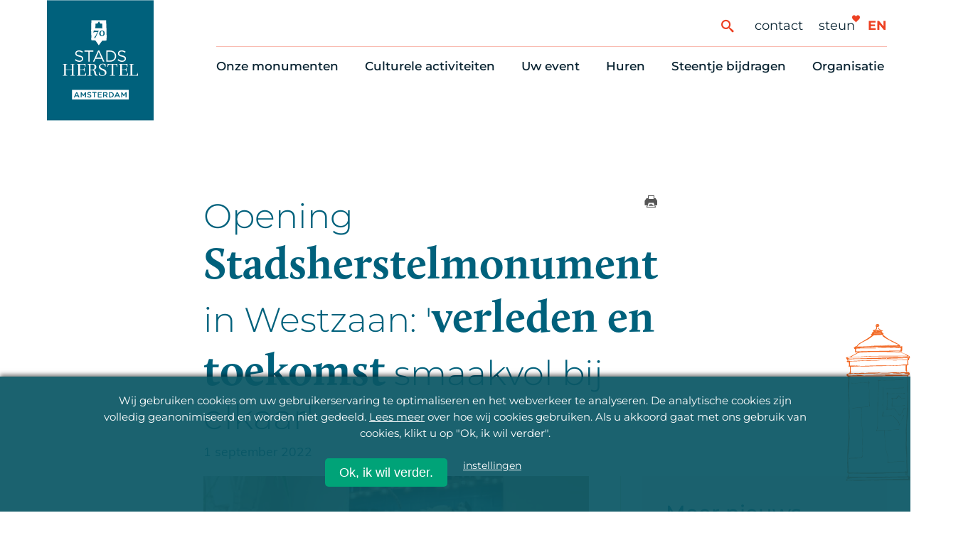

--- FILE ---
content_type: text/html; charset=UTF-8
request_url: https://stadsherstel.nl/nieuws/opening-stadsherstelmonument-in-westzaan-verleden-en-toekomst-smaakvol-bij-elkaar/
body_size: 29289
content:
<!DOCTYPE html>
<!--[if IE 8 ]>    <html lang="nl-NL" class="ie8"> <![endif]-->
<!--[if IE 9 ]>    <html lang="nl-NL" class="ie9"> <![endif]-->

<!--[if (gt IE 9)|!(IE)]><!-->
<html lang="nl-NL">
<!--<![endif]-->
  <head>

    <!-- C U S T O M I Z E D  Google Tag Manager will be disabled when analytics Cookie is disabled -->
        <script>
      function pcs_emb_get_cookie()   { var name = "stadsherstel_cookie_consent="; var decodedCookie = decodeURIComponent(document.cookie); var ca = decodedCookie.split(";"); for (var i = 0; i < ca.length; i++) { var c = ca[i]; while (c.charAt(0) == " ") { c = c.substring(1); } if (c.indexOf(name) == 0) { return c.substring(name.length, c.length); } } return ""; }
      function pcs_emb_has_consent()  { var consent = pcs_emb_get_cookie(); return typeof consent !== "undefined" && consent !== ""; }
      function pcs_emb_get_consent()  { return pcs_emb_has_consent() ? pcs_emb_get_cookie() : false; }
      var cookie_consent = pcs_emb_get_consent();
      
      if (cookie_consent && (cookie_consent === 'full' || cookie_consent.indexOf('analytics') >= 0)) {
        // empty Void... maybe good for Facebook or other trackers?
      }

      // Tag manager, always on
      (function(w,d,s,l,i){w[l]=w[l]||[];w[l].push({'gtm.start':
        new Date().getTime(),event:'gtm.js'});var f=d.getElementsByTagName(s)[0],
        j=d.createElement(s),dl=l!='dataLayer'?'&l='+l:'';j.async=true;j.src=
        'https://www.googletagmanager.com/gtm.js?id='+i+dl;f.parentNode.insertBefore(j,f);
        })(window,document,'script','dataLayer','GTM-MB5FRPN');
    </script>
        <!-- End customisation -->

        <meta name="google-site-verification" content="" />
    <meta charset="UTF-8" />
    <meta http-equiv="X-UA-Compatible" content="IE=edge">
    <meta name="viewport" content="width=device-width, initial-scale=1, user-scalable=1">
    <meta name="format-detection" content="telephone=no">
    <meta name="google-site-verification" content="x3kUvrnW2y7iJNX2xXMzQlY6Hfcuf7DLKSWkIdtr080" />
        <link rel="profile" href="http://gmpg.org/xfn/11" />
    <link rel="apple-touch-icon" sizes="57x57" href="https://stadsherstel.nl/wp-content/themes/stadsherstelnl/img/favicon/apple-icon-57x57.png">
    <link rel="apple-touch-icon" sizes="60x60" href="https://stadsherstel.nl/wp-content/themes/stadsherstelnl/img/favicon/apple-icon-60x60.png">
    <link rel="apple-touch-icon" sizes="72x72" href="https://stadsherstel.nl/wp-content/themes/stadsherstelnl/img/favicon/apple-icon-72x72.png">
    <link rel="apple-touch-icon" sizes="76x76" href="https://stadsherstel.nl/wp-content/themes/stadsherstelnl/img/favicon/apple-icon-76x76.png">
    <link rel="apple-touch-icon" sizes="114x114" href="https://stadsherstel.nl/wp-content/themes/stadsherstelnl/img/favicon/apple-icon-114x114.png">
    <link rel="apple-touch-icon" sizes="120x120" href="https://stadsherstel.nl/wp-content/themes/stadsherstelnl/img/favicon/apple-icon-120x120.png">
    <link rel="apple-touch-icon" sizes="144x144" href="https://stadsherstel.nl/wp-content/themes/stadsherstelnl/img/favicon/apple-icon-144x144.png">
    <link rel="apple-touch-icon" sizes="152x152" href="https://stadsherstel.nl/wp-content/themes/stadsherstelnl/img/favicon/apple-icon-152x152.png">
    <link rel="apple-touch-icon" sizes="180x180" href="https://stadsherstel.nl/wp-content/themes/stadsherstelnl/img/favicon/apple-icon-180x180.png">
    <link rel="icon" type="image/png" sizes="192x192"  href="https://stadsherstel.nl/wp-content/themes/stadsherstelnl/img/favicon/android-icon-192x192.png">
    <link rel="icon" type="image/png" sizes="32x32" href="https://stadsherstel.nl/wp-content/themes/stadsherstelnl/img/favicon/favicon-32x32.png">
    <link rel="icon" type="image/png" sizes="96x96" href="https://stadsherstel.nl/wp-content/themes/stadsherstelnl/img/favicon/favicon-96x96.png">
    <link rel="icon" type="image/png" sizes="16x16" href="https://stadsherstel.nl/wp-content/themes/stadsherstelnl/img/favicon/favicon-16x16.png">
    <meta name="msapplication-TileImage" content="https://stadsherstel.nl/wp-content/themes/stadsherstelnl/img/favicon/ms-icon-144x144.png">
    <meta name='robots' content='index, follow, max-image-preview:large, max-snippet:-1, max-video-preview:-1' />

	<!-- This site is optimized with the Yoast SEO Premium plugin v26.7 (Yoast SEO v26.7) - https://yoast.com/wordpress/plugins/seo/ -->
	<title>Opening Stadsherstelmonument in Westzaan: &#039;verleden en toekomst smaakvol bij elkaar&#039; - Stadsherstel Amsterdam</title>
<link data-rocket-prefetch href="https://unpkg.com" rel="dns-prefetch">
<link data-rocket-prefetch href="https://www.google-analytics.com" rel="dns-prefetch">
<link data-rocket-prefetch href="https://www.googletagmanager.com" rel="dns-prefetch">
<link data-rocket-prefetch href="https://ajax.googleapis.com" rel="dns-prefetch">
<link data-rocket-prefetch href="https://cdnjs.cloudflare.com" rel="dns-prefetch">
	<meta name="description" content="Stadsherstel Amsterdam redt monumenten en beeldbepalende panden in en om Amsterdam. We kopen en restaureren vervallen monumenten en zorgen voor een passende bestemming als woning of bedrijfsruimte. De panden worden verhuurd en blijven in het bezit van Stadsherstel" />
	<link rel="canonical" href="https://stadsherstel.nl/nieuws/opening-stadsherstelmonument-in-westzaan-verleden-en-toekomst-smaakvol-bij-elkaar/" />
	<meta property="og:locale" content="nl_NL" />
	<meta property="og:type" content="article" />
	<meta property="og:title" content="Opening Stadsherstelmonument in Westzaan: &#039;verleden en toekomst smaakvol bij elkaar&#039;" />
	<meta property="og:description" content="Stadsherstel Amsterdam redt monumenten en beeldbepalende panden in en om Amsterdam. We kopen en restaureren vervallen monumenten en zorgen voor een passende bestemming als woning of bedrijfsruimte. De panden worden verhuurd en blijven in het bezit van Stadsherstel" />
	<meta property="og:url" content="https://stadsherstel.nl/nieuws/opening-stadsherstelmonument-in-westzaan-verleden-en-toekomst-smaakvol-bij-elkaar/" />
	<meta property="og:site_name" content="Stadsherstel Amsterdam" />
	<meta property="article:publisher" content="https://www.facebook.com/stadsherstel" />
	<meta property="article:modified_time" content="2022-09-06T11:41:58+00:00" />
	<meta property="og:image" content="https://stadsherstel.nl/wp-content/uploads/2022/09/Het-melkmeisje-Foto-Jongwijs.-J.J.-Allanstraat-Westzaan.jpg" />
	<meta property="og:image:width" content="1895" />
	<meta property="og:image:height" content="909" />
	<meta property="og:image:type" content="image/jpeg" />
	<meta name="twitter:card" content="summary_large_image" />
	<meta name="twitter:site" content="@stadsherstel" />
	<meta name="twitter:label1" content="Geschatte leestijd" />
	<meta name="twitter:data1" content="4 minuten" />
	<script type="application/ld+json" class="yoast-schema-graph">{"@context":"https://schema.org","@graph":[{"@type":"NewsArticle","@id":"https://stadsherstel.nl/nieuws/opening-stadsherstelmonument-in-westzaan-verleden-en-toekomst-smaakvol-bij-elkaar/#article","isPartOf":{"@id":"https://stadsherstel.nl/nieuws/opening-stadsherstelmonument-in-westzaan-verleden-en-toekomst-smaakvol-bij-elkaar/"},"author":{"name":"Marije du Pau","@id":"https://stadsherstel.nl/#/schema/person/a4720363ab021b477ff04e072d39953e"},"headline":"Opening Stadsherstelmonument in Westzaan: &#8216;verleden en toekomst smaakvol bij elkaar&#8217;","datePublished":"2022-09-01T13:29:17+00:00","dateModified":"2022-09-06T11:41:58+00:00","mainEntityOfPage":{"@id":"https://stadsherstel.nl/nieuws/opening-stadsherstelmonument-in-westzaan-verleden-en-toekomst-smaakvol-bij-elkaar/"},"wordCount":737,"publisher":{"@id":"https://stadsherstel.nl/#organization"},"image":{"@id":"https://stadsherstel.nl/nieuws/opening-stadsherstelmonument-in-westzaan-verleden-en-toekomst-smaakvol-bij-elkaar/#primaryimage"},"thumbnailUrl":"https://stadsherstel.nl/wp-content/uploads/2022/09/Het-melkmeisje-Foto-Jongwijs.-J.J.-Allanstraat-Westzaan.jpg","inLanguage":"nl-NL"},{"@type":"WebPage","@id":"https://stadsherstel.nl/nieuws/opening-stadsherstelmonument-in-westzaan-verleden-en-toekomst-smaakvol-bij-elkaar/","url":"https://stadsherstel.nl/nieuws/opening-stadsherstelmonument-in-westzaan-verleden-en-toekomst-smaakvol-bij-elkaar/","name":"Opening Stadsherstelmonument in Westzaan: 'verleden en toekomst smaakvol bij elkaar' - Stadsherstel Amsterdam","isPartOf":{"@id":"https://stadsherstel.nl/#website"},"primaryImageOfPage":{"@id":"https://stadsherstel.nl/nieuws/opening-stadsherstelmonument-in-westzaan-verleden-en-toekomst-smaakvol-bij-elkaar/#primaryimage"},"image":{"@id":"https://stadsherstel.nl/nieuws/opening-stadsherstelmonument-in-westzaan-verleden-en-toekomst-smaakvol-bij-elkaar/#primaryimage"},"thumbnailUrl":"https://stadsherstel.nl/wp-content/uploads/2022/09/Het-melkmeisje-Foto-Jongwijs.-J.J.-Allanstraat-Westzaan.jpg","datePublished":"2022-09-01T13:29:17+00:00","dateModified":"2022-09-06T11:41:58+00:00","description":"Stadsherstel Amsterdam redt monumenten en beeldbepalende panden in en om Amsterdam. We kopen en restaureren vervallen monumenten en zorgen voor een passende bestemming als woning of bedrijfsruimte. De panden worden verhuurd en blijven in het bezit van Stadsherstel","breadcrumb":{"@id":"https://stadsherstel.nl/nieuws/opening-stadsherstelmonument-in-westzaan-verleden-en-toekomst-smaakvol-bij-elkaar/#breadcrumb"},"inLanguage":"nl-NL","potentialAction":[{"@type":"ReadAction","target":["https://stadsherstel.nl/nieuws/opening-stadsherstelmonument-in-westzaan-verleden-en-toekomst-smaakvol-bij-elkaar/"]}]},{"@type":"ImageObject","inLanguage":"nl-NL","@id":"https://stadsherstel.nl/nieuws/opening-stadsherstelmonument-in-westzaan-verleden-en-toekomst-smaakvol-bij-elkaar/#primaryimage","url":"https://stadsherstel.nl/wp-content/uploads/2022/09/Het-melkmeisje-Foto-Jongwijs.-J.J.-Allanstraat-Westzaan.jpg","contentUrl":"https://stadsherstel.nl/wp-content/uploads/2022/09/Het-melkmeisje-Foto-Jongwijs.-J.J.-Allanstraat-Westzaan.jpg","width":1895,"height":909,"caption":"Het melkmeisje. Bron Jongwijs.nl"},{"@type":"BreadcrumbList","@id":"https://stadsherstel.nl/nieuws/opening-stadsherstelmonument-in-westzaan-verleden-en-toekomst-smaakvol-bij-elkaar/#breadcrumb","itemListElement":[{"@type":"ListItem","position":1,"name":"Home","item":"https://stadsherstel.nl/"},{"@type":"ListItem","position":2,"name":"Opening Stadsherstelmonument in Westzaan: &#8216;verleden en toekomst smaakvol bij elkaar&#8217;"}]},{"@type":"WebSite","@id":"https://stadsherstel.nl/#website","url":"https://stadsherstel.nl/","name":"Stadsherstel Amsterdam","description":"Stadsherstel Amsterdam redt monumenten en beeldbepalende panden in en om Amsterdam. We kopen en restaureren vervallen monumenten en zorgen voor een passende bestemming als woning of bedrijfsruimte. De panden worden verhuurd en blijven in het bezit van Stadsherstel","publisher":{"@id":"https://stadsherstel.nl/#organization"},"potentialAction":[{"@type":"SearchAction","target":{"@type":"EntryPoint","urlTemplate":"https://stadsherstel.nl/?s={search_term_string}"},"query-input":{"@type":"PropertyValueSpecification","valueRequired":true,"valueName":"search_term_string"}}],"inLanguage":"nl-NL"},{"@type":"Organization","@id":"https://stadsherstel.nl/#organization","name":"Stadsherstel Amsterdam","url":"https://stadsherstel.nl/","logo":{"@type":"ImageObject","inLanguage":"nl-NL","@id":"https://stadsherstel.nl/#/schema/logo/image/","url":"https://stadsherstel.nl/wp-content/uploads/2019/12/SH-logo-wit-op-blauw.png","contentUrl":"https://stadsherstel.nl/wp-content/uploads/2019/12/SH-logo-wit-op-blauw.png","width":400,"height":260,"caption":"Stadsherstel Amsterdam"},"image":{"@id":"https://stadsherstel.nl/#/schema/logo/image/"},"sameAs":["https://www.facebook.com/stadsherstel","https://x.com/stadsherstel","https://www.instagram.com/stadsherstel/","https://www.linkedin.com/company/stadsherstel-amsterdam/","https://nl.pinterest.com/StadsherstelAmsterdam/","https://www.youtube.com/user/StadsherstelAdam","https://nl.wikipedia.org/wiki/Stadsherstel_Amsterdam"]},{"@type":"Person","@id":"https://stadsherstel.nl/#/schema/person/a4720363ab021b477ff04e072d39953e","name":"Marije du Pau","image":{"@type":"ImageObject","inLanguage":"nl-NL","@id":"https://stadsherstel.nl/#/schema/person/image/","url":"https://secure.gravatar.com/avatar/2c7b63e5b993d00cf95fca77a63901e9441844a5d79c3ac4c4fe74987496557e?s=96&d=mm&r=g","contentUrl":"https://secure.gravatar.com/avatar/2c7b63e5b993d00cf95fca77a63901e9441844a5d79c3ac4c4fe74987496557e?s=96&d=mm&r=g","caption":"Marije du Pau"}}]}</script>
	<!-- / Yoast SEO Premium plugin. -->


<link rel='dns-prefetch' href='//ajax.googleapis.com' />
<link rel='dns-prefetch' href='//cdnjs.cloudflare.com' />

<style id='wp-img-auto-sizes-contain-inline-css' type='text/css'>
img:is([sizes=auto i],[sizes^="auto," i]){contain-intrinsic-size:3000px 1500px}
/*# sourceURL=wp-img-auto-sizes-contain-inline-css */
</style>
<link rel='stylesheet' id='park-cookiebar-css-css' href='https://stadsherstel.nl/wp-content/plugins/park-cookies-system/core/style.css?ver=1.1' type='text/css' media='all' />
<style id='wp-block-library-inline-css' type='text/css'>
:root{--wp-block-synced-color:#7a00df;--wp-block-synced-color--rgb:122,0,223;--wp-bound-block-color:var(--wp-block-synced-color);--wp-editor-canvas-background:#ddd;--wp-admin-theme-color:#007cba;--wp-admin-theme-color--rgb:0,124,186;--wp-admin-theme-color-darker-10:#006ba1;--wp-admin-theme-color-darker-10--rgb:0,107,160.5;--wp-admin-theme-color-darker-20:#005a87;--wp-admin-theme-color-darker-20--rgb:0,90,135;--wp-admin-border-width-focus:2px}@media (min-resolution:192dpi){:root{--wp-admin-border-width-focus:1.5px}}.wp-element-button{cursor:pointer}:root .has-very-light-gray-background-color{background-color:#eee}:root .has-very-dark-gray-background-color{background-color:#313131}:root .has-very-light-gray-color{color:#eee}:root .has-very-dark-gray-color{color:#313131}:root .has-vivid-green-cyan-to-vivid-cyan-blue-gradient-background{background:linear-gradient(135deg,#00d084,#0693e3)}:root .has-purple-crush-gradient-background{background:linear-gradient(135deg,#34e2e4,#4721fb 50%,#ab1dfe)}:root .has-hazy-dawn-gradient-background{background:linear-gradient(135deg,#faaca8,#dad0ec)}:root .has-subdued-olive-gradient-background{background:linear-gradient(135deg,#fafae1,#67a671)}:root .has-atomic-cream-gradient-background{background:linear-gradient(135deg,#fdd79a,#004a59)}:root .has-nightshade-gradient-background{background:linear-gradient(135deg,#330968,#31cdcf)}:root .has-midnight-gradient-background{background:linear-gradient(135deg,#020381,#2874fc)}:root{--wp--preset--font-size--normal:16px;--wp--preset--font-size--huge:42px}.has-regular-font-size{font-size:1em}.has-larger-font-size{font-size:2.625em}.has-normal-font-size{font-size:var(--wp--preset--font-size--normal)}.has-huge-font-size{font-size:var(--wp--preset--font-size--huge)}.has-text-align-center{text-align:center}.has-text-align-left{text-align:left}.has-text-align-right{text-align:right}.has-fit-text{white-space:nowrap!important}#end-resizable-editor-section{display:none}.aligncenter{clear:both}.items-justified-left{justify-content:flex-start}.items-justified-center{justify-content:center}.items-justified-right{justify-content:flex-end}.items-justified-space-between{justify-content:space-between}.screen-reader-text{border:0;clip-path:inset(50%);height:1px;margin:-1px;overflow:hidden;padding:0;position:absolute;width:1px;word-wrap:normal!important}.screen-reader-text:focus{background-color:#ddd;clip-path:none;color:#444;display:block;font-size:1em;height:auto;left:5px;line-height:normal;padding:15px 23px 14px;text-decoration:none;top:5px;width:auto;z-index:100000}html :where(.has-border-color){border-style:solid}html :where([style*=border-top-color]){border-top-style:solid}html :where([style*=border-right-color]){border-right-style:solid}html :where([style*=border-bottom-color]){border-bottom-style:solid}html :where([style*=border-left-color]){border-left-style:solid}html :where([style*=border-width]){border-style:solid}html :where([style*=border-top-width]){border-top-style:solid}html :where([style*=border-right-width]){border-right-style:solid}html :where([style*=border-bottom-width]){border-bottom-style:solid}html :where([style*=border-left-width]){border-left-style:solid}html :where(img[class*=wp-image-]){height:auto;max-width:100%}:where(figure){margin:0 0 1em}html :where(.is-position-sticky){--wp-admin--admin-bar--position-offset:var(--wp-admin--admin-bar--height,0px)}@media screen and (max-width:600px){html :where(.is-position-sticky){--wp-admin--admin-bar--position-offset:0px}}
/*wp_block_styles_on_demand_placeholder:696c97b2625cc*/
/*# sourceURL=wp-block-library-inline-css */
</style>
<style id='classic-theme-styles-inline-css' type='text/css'>
/*! This file is auto-generated */
.wp-block-button__link{color:#fff;background-color:#32373c;border-radius:9999px;box-shadow:none;text-decoration:none;padding:calc(.667em + 2px) calc(1.333em + 2px);font-size:1.125em}.wp-block-file__button{background:#32373c;color:#fff;text-decoration:none}
/*# sourceURL=/wp-includes/css/classic-themes.min.css */
</style>
<link rel='stylesheet' id='wppopups-base-css' href='https://stadsherstel.nl/wp-content/plugins/wp-popups-lite/src/assets/css/wppopups-base.css?ver=2.2.0.3' type='text/css' media='all' />
<link rel='stylesheet' id='baseCSS-css' href='https://stadsherstel.nl/wp-content/themes/stadsherstelnl/css/dist/style.css?ver=1.54' type='text/css' media='all' />
<style id='rocket-lazyload-inline-css' type='text/css'>
.rll-youtube-player{position:relative;padding-bottom:56.23%;height:0;overflow:hidden;max-width:100%;}.rll-youtube-player:focus-within{outline: 2px solid currentColor;outline-offset: 5px;}.rll-youtube-player iframe{position:absolute;top:0;left:0;width:100%;height:100%;z-index:100;background:0 0}.rll-youtube-player img{bottom:0;display:block;left:0;margin:auto;max-width:100%;width:100%;position:absolute;right:0;top:0;border:none;height:auto;-webkit-transition:.4s all;-moz-transition:.4s all;transition:.4s all}.rll-youtube-player img:hover{-webkit-filter:brightness(75%)}.rll-youtube-player .play{height:100%;width:100%;left:0;top:0;position:absolute;background:url(https://stadsherstel.nl/wp-content/plugins/wp-rocket/assets/img/youtube.png) no-repeat center;background-color: transparent !important;cursor:pointer;border:none;}
/*# sourceURL=rocket-lazyload-inline-css */
</style>
<script type="text/javascript" src="https://ajax.googleapis.com/ajax/libs/jquery/3.5.1/jquery.min.js?ver=3.5.1" id="jquery-js"></script>
<link rel='shortlink' href='https://stadsherstel.nl/?p=81073' />
<style type="text/css" id="spu-css-58388" class="spu-css">		#spu-bg-58388 {
			background-color: rgba(10, 87, 101, 0.75);
		}

		#spu-58388 .spu-close {
			font-size: 40px;
			color: rgb(0, 163, 120);
			text-shadow: 0 1px 0 rgb(255, 255, 255);
		}

		#spu-58388 .spu-close:hover {
			color: #000;
		}

		#spu-58388 {
			background-color: rgb(255, 255, 255);
			max-width: 750px;
			border-radius: 0px;
			
					height: auto;
					box-shadow:  0px 0px 0px 0px #ccc;
				}

		#spu-58388 .spu-container {
					padding: 0px;
			height: calc(100% - 28px);
		}
		#spu-58388 .popup_model_container { display: flex;  }
.spu-box {margin:0 4% 3% 0;}
#spu-58388 .popup_model_container__col1 {
min-height: 400px;
width: 40%;
background-image: url(https://www.stadsherstel.nl/wp-content/uploads/2020/08/avatar_nieuwsletter.gif);
background-repeat: no-repeat;
background-size: contain;
background-position: center;
background-color: #00a378;
}

#spu-58388 .popup_model_container__col2 {
width: 60%;
padding: 40px 40px;
}

#spu-58388 .spu-close-top_right {
    right: 9px;
    top: 14px;
}						</style>
		<noscript><style id="rocket-lazyload-nojs-css">.rll-youtube-player, [data-lazy-src]{display:none !important;}</style></noscript>  <style id="rocket-lazyrender-inline-css">[data-wpr-lazyrender] {content-visibility: auto;}</style><meta name="generator" content="WP Rocket 3.20.2" data-wpr-features="wpr_lazyload_images wpr_lazyload_iframes wpr_preconnect_external_domains wpr_automatic_lazy_rendering wpr_desktop" /></head>
  <body class="wp-singular nieuws-template-default single single-nieuws postid-81073 wp-theme-stadsherstelnl">

  <!-- Google Tag Manager (noscript) -->
  <noscript><iframe src="https://www.googletagmanager.com/ns.html?id=GTM-MB5FRPN"
  height="0" width="0" style="display:none;visibility:hidden"></iframe></noscript>

    <header  class="site-header">
      <div  class="subnav-underlay" id="subnav-underlay"></div>
      <div  class="site-header-inner">
        <a href="https://stadsherstel.nl/" class="logo-container" title="Stadsherstel Home">
                      <img src="data:image/svg+xml,%3Csvg%20xmlns='http://www.w3.org/2000/svg'%20viewBox='0%200%200%200'%3E%3C/svg%3E" alt="Stadsherstel Amsterdam logo" data-lazy-src="https://stadsherstel.nl/wp-content/themes/stadsherstelnl/img/logo-70.svg" /><noscript><img src="https://stadsherstel.nl/wp-content/themes/stadsherstelnl/img/logo-70.svg" alt="Stadsherstel Amsterdam logo" /></noscript>
                  </a>
        <nav class="mainnav-container">
          <div class="support-menu-wrapper">
            <button aria-label="Zoeken" type="button" id="btSearchToggle" class="site-search-toggle"><span class="icon-search"></span></button>
            <form action="https://stadsherstel.nl/">
              <!-- <input type="hidden" name="orderby" value="post_date"> -->
              <!-- <input type="hidden" name="order" value="desc"> -->
              <input type="text" id="inpSearch" name="s" value="" class="hidden-search">
            </form>
            <ul id="menu-ondersteunend-menu" class="support-menu"><li id="menu-item-2123" class="menu-item menu-item-type-post_type menu-item-object-page menu-item-2123"><a href="https://stadsherstel.nl/contact/">Contact</a></li>
<li id="menu-item-19759" class="menu-item menu-item-type-post_type menu-item-object-page menu-item-19759"><a href="https://stadsherstel.nl/steentje-bijdragen/10-manieren-om-te-helpen/">Steun</a></li>
</ul>                        <span class="hearts">
                <span class="heart icon-heart5"></span>
                <span class="heart icon-heart5"></span>
            </span>
                        <a href="https://stadsherstel.nl/en/home/" class="language-switch">en</a>
          </div>
                    <ul id="menu-main-menu" class="menu"><li id="menu-item-17142" class="menu-item menu-item-type-post_type menu-item-object-page menu-item-has-children menu-item-17142"><a href="https://stadsherstel.nl/onze-monumenten/alle-panden/">Onze monumenten</a>
<div class="subnav"><ul>
	<li id="menu-item-88275" class="menu-item menu-item-type-post_type menu-item-object-page menu-item-88275"><a href="https://stadsherstel.nl/onze-monumenten/alle-panden/">Alle monumenten</a></li>
	<li id="menu-item-2029" class="menu-item menu-item-type-post_type menu-item-object-page menu-item-2029"><a href="https://stadsherstel.nl/onze-monumenten/restauratie-nieuws/">Restauratienieuws</a></li>
	<li id="menu-item-2030" class="menu-item menu-item-type-post_type menu-item-object-page menu-item-2030"><a href="https://stadsherstel.nl/onze-monumenten/op-de-kaart/">Op de kaart</a></li>
	<li id="menu-item-2031" class="menu-item menu-item-type-post_type menu-item-object-page menu-item-2031"><a href="https://stadsherstel.nl/onze-monumenten/themas/">Thema’s</a></li>
</ul></div>
</li>
<li id="menu-item-17143" class="menu-item menu-item-type-post_type menu-item-object-page menu-item-has-children menu-item-17143"><a href="https://stadsherstel.nl/culturele-activiteiten/cultuuragenda/">Culturele activiteiten</a>
<div class="subnav"><ul>
	<li id="menu-item-2018" class="menu-item menu-item-type-post_type menu-item-object-page menu-item-2018"><a href="https://stadsherstel.nl/culturele-activiteiten/cultuuragenda/">Cultuuragenda</a></li>
	<li id="menu-item-155665" class="menu-item menu-item-type-post_type menu-item-object-page menu-item-155665"><a href="https://stadsherstel.nl/culturele-activiteiten/scheurkalender/">70 jaar activiteiten</a></li>
	<li id="menu-item-2021" class="menu-item menu-item-type-post_type menu-item-object-page menu-item-2021"><a href="https://stadsherstel.nl/culturele-activiteiten/monumentenroutes/">Monumentenroutes</a></li>
	<li id="menu-item-2020" class="menu-item menu-item-type-post_type menu-item-object-page menu-item-2020"><a href="https://stadsherstel.nl/culturele-activiteiten/voor-vrienden/">Voor Vrienden</a></li>
	<li id="menu-item-41182" class="menu-item menu-item-type-post_type menu-item-object-page menu-item-41182"><a href="https://stadsherstel.nl/culturele-activiteiten/onlineactiviteiten/">Online activiteiten</a></li>
</ul></div>
</li>
<li id="menu-item-155645" class="menu-item menu-item-type-post_type menu-item-object-page menu-item-has-children menu-item-155645"><a href="https://stadsherstel.nl/huren/zelf-iets-organiseren/">Uw event</a>
<div class="subnav"><ul>
	<li id="menu-item-155808" class="menu-item menu-item-type-post_type menu-item-object-page menu-item-155808"><a href="https://stadsherstel.nl/huren/zelf-iets-organiseren/">Zelf iets organiseren</a></li>
	<li id="menu-item-2023" class="menu-item menu-item-type-post_type menu-item-object-page menu-item-2023"><a href="https://stadsherstel.nl/huren/eventlocaties/">Bijzondere Locaties</a></li>
	<li id="menu-item-155646" class="menu-item menu-item-type-post_type menu-item-object-eventtype menu-item-155646"><a href="https://stadsherstel.nl/eventtype/congres-en-vergadering/">Congres en vergadering</a></li>
	<li id="menu-item-155647" class="menu-item menu-item-type-post_type menu-item-object-eventtype menu-item-155647"><a href="https://stadsherstel.nl/eventtype/diner-en-receptie/">Diner en receptie</a></li>
	<li id="menu-item-155648" class="menu-item menu-item-type-post_type menu-item-object-eventtype menu-item-155648"><a href="https://stadsherstel.nl/eventtype/cultuur/">Cultuur</a></li>
	<li id="menu-item-155649" class="menu-item menu-item-type-post_type menu-item-object-eventtype menu-item-155649"><a href="https://stadsherstel.nl/eventtype/trouwen/">Trouwen</a></li>
</ul></div>
</li>
<li id="menu-item-17144" class="menu-item menu-item-type-post_type menu-item-object-page menu-item-has-children menu-item-17144"><a href="https://stadsherstel.nl/huren/eventlocaties/">Huren</a>
<div class="subnav"><ul>
	<li id="menu-item-8206" class="menu-item menu-item-type-post_type menu-item-object-page menu-item-8206"><a href="https://stadsherstel.nl/huren/woningaanbod/">Woningaanbod</a></li>
	<li id="menu-item-84390" class="menu-item menu-item-type-post_type menu-item-object-page menu-item-84390"><a href="https://stadsherstel.nl/huren/wachtlijst-voor-woningzoekenden/">Wachtlijst voor woningzoekenden</a></li>
	<li id="menu-item-8205" class="menu-item menu-item-type-post_type menu-item-object-page menu-item-8205"><a href="https://stadsherstel.nl/huren/verhuur-bedrijfsruimtes/">Bedrijfsruimten</a></li>
	<li id="menu-item-2024" class="menu-item menu-item-type-post_type menu-item-object-page menu-item-2024"><a href="https://stadsherstel.nl/huren/onderhoudsmeldingen-en-huurvragen/">Onderhoudsmeldingen en huurvragen</a></li>
</ul></div>
</li>
<li id="menu-item-17145" class="menu-item menu-item-type-post_type menu-item-object-page menu-item-has-children menu-item-17145"><a href="https://stadsherstel.nl/steentje-bijdragen/10-manieren-om-te-helpen/">Steentje bijdragen</a>
<div class="subnav"><ul>
	<li id="menu-item-2033" class="menu-item menu-item-type-post_type menu-item-object-page menu-item-2033"><a href="https://stadsherstel.nl/steentje-bijdragen/10-manieren-om-te-helpen/">Tien manieren om te helpen</a></li>
	<li id="menu-item-2035" class="menu-item menu-item-type-post_type menu-item-object-page menu-item-2035"><a href="https://stadsherstel.nl/steentje-bijdragen/10-manieren-om-te-helpen/onze-vrienden/">Onze Vrienden</a></li>
	<li id="menu-item-8616" class="menu-item menu-item-type-post_type menu-item-object-page menu-item-8616"><a href="https://stadsherstel.nl/vrienden-nieuws/">Vriendennieuws</a></li>
	<li id="menu-item-2036" class="menu-item menu-item-type-post_type menu-item-object-page menu-item-2036"><a href="https://stadsherstel.nl/steentje-bijdragen/schenken/">Schenken, nalaten en ANBI</a></li>
	<li id="menu-item-2037" class="menu-item menu-item-type-post_type menu-item-object-page menu-item-2037"><a href="https://stadsherstel.nl/steentje-bijdragen/waarom-zou-u-meedoen/">6 redenen om mee te doen</a></li>
</ul></div>
</li>
<li id="menu-item-17146" class="menu-item menu-item-type-post_type menu-item-object-page menu-item-has-children menu-item-17146"><a href="https://stadsherstel.nl/organisatie/ons-oprichtingsverhaal/">Organisatie</a>
<div class="subnav"><ul>
	<li id="menu-item-2043" class="menu-item menu-item-type-post_type menu-item-object-page menu-item-2043"><a href="https://stadsherstel.nl/organisatie/ons-oprichtingsverhaal/">Ons oprichtingsverhaal</a></li>
	<li id="menu-item-2040" class="menu-item menu-item-type-post_type menu-item-object-page menu-item-2040"><a href="https://stadsherstel.nl/organisatie/over-stadsherstel/">Stadsherstel nu</a></li>
	<li id="menu-item-2041" class="menu-item menu-item-type-post_type menu-item-object-page menu-item-2041"><a href="https://stadsherstel.nl/organisatie/de-vrijwilligers/">Onze Vrijwilligers</a></li>
	<li id="menu-item-2044" class="menu-item menu-item-type-post_type menu-item-object-page menu-item-2044"><a href="https://stadsherstel.nl/organisatie/werken-bij/">Werken bij</a></li>
	<li id="menu-item-2042" class="menu-item menu-item-type-post_type menu-item-object-page menu-item-2042"><a href="https://stadsherstel.nl/organisatie/nieuws-en-publicaties/">Nieuws en publicaties</a></li>
	<li id="menu-item-143314" class="menu-item menu-item-type-post_type menu-item-object-page menu-item-143314"><a href="https://stadsherstel.nl/organisatie/stadsherstelwinkeltje/">Stadsherstel Winkeltje</a></li>
</ul></div>
</li>
</ul>        </nav>
   
        <div  class="menu-button">
          <span class="c-site-nav-button__line c-site-nav-button__line--1"></span>
          <span class="c-site-nav-button__line c-site-nav-button__line--2"></span>
          <span class="c-site-nav-button__line c-site-nav-button__line--3"></span>
        </div>
      </div>
    </header>
    
  <div  class="l-site-container">
  <div  class="page-padding">
<main  class="l-main-content p-news-article">
  <article>
  <div  class="l-content-container">

    <!-- three column layout -->
    <div class="triple-column no-img-header">

      <!-- first column -->
      <div class="col_left"></div>
      <!-- center column for content-->
      <div class="col_center">
        <span id="btPrint" class="icon-printer"></span>
        <header class="news-header">
            <h1 class="news-heading">Opening <em>Stadsherstelmonument</em> in Westzaan: '<em>verleden en toekomst</em> smaakvol bij elkaar'</h1>
            <time class="news-date">1 september 2022</time>
                    </header>
      </div>
      <!-- right column for sidebar-->
      <div class="col_right">
        <div class="icon-wrapper">
            <span class="h-icon plakzuil"><svg xmlns="http://www.w3.org/2000/svg" width="92.23" height="224.75" viewBox="0 0 92.23 224.75">
  <defs>
    <style>
      .a {
        fill: #f26722;
      }
    </style>
  </defs>
  <path class="a" d="M88.64,51.68c.31,2.35.6,4.55.91,7L88.3,58c-1.7,2.4-1.1,5.13-1,7.8,0,.72.08,1.44.06,2.15s.19,1.32,1.16,1.15a2.63,2.63,0,0,1,1.42,0c.47.23,1.06.71,1.14,1.15A10.44,10.44,0,0,1,91,72.7L88.65,74c0,2.76,0,5.81,0,8.86,0,2.7.09,5.41.11,8.12,0,1.68-.06,3.35,0,5,0,1.9.15,3.79.23,5.69s.18,3.93.24,5.89c0,1.59.05,3.19.05,4.78a6.35,6.35,0,0,1-.15,1.44c-.67,2.8.16,5.57.12,8.36,0,.92-.27,1.84-.35,2.76S88.74,127,88.7,128c0,.85,0,1.72,0,2.56-.4,3.63-1,7.24-1.22,10.88-.24,3.23-.18,6.49-.28,9.74,0,.66-.2,1.32-.19,2,0,2.34.19,4.69.18,7a77.94,77.94,0,0,1-.33,10.35c-.29,2.1.31,4.32.49,6.49.06.67.12,1.34.13,2,.08,5.71.15,11.42.25,17.13.06,3.79.13,7.57.28,11.36a36.75,36.75,0,0,0,.59,3.86h.33l-.68.81c.19.37.89.29.36,1.21-.61,1.09-.45,2.65-.48,4,0,.29.62.64,1,.84.09,0,.44-.47.67-.72a2.5,2.5,0,0,1,.47-.4s.28.16.29.26a1.06,1.06,0,0,0,.93,1.09c.7.21.67,2,0,2.81a8.56,8.56,0,0,1-1,.91c.91.25,2.12,0,1.59,1.6H84.91c-4.12,0-8.24,0-12.37,0q-8.94,0-17.88,0c-3.15,0-6.3.11-9.45.12-2.87,0-5.73-.06-8.59-.08-.51,0-1,.16-1.52.17-2.07.05-4.14,0-6.21.09-1.39,0-2.77.16-4.16.23s-2.95.17-4.42.19c-2.53,0-5.06,0-7.6,0-1.62,0-3.24.16-4.87.16-1.37,0-2.75-.13-4.12-.2v-.3h7.49v-.39c-2.75,0-5.51,0-8.26,0-.14,0-.27.29-.55.61H.25L1,224l-1-.77,1.51-.19c-.91-2.25,1.18-1.74,2.13-2.49l-2.56-.15a8.74,8.74,0,0,1,1.2-1.72,2.19,2.19,0,0,0,.66-2.86c-.07-.13-.15-.26-.24-.4,1.42-.57,1.67-.15,1.83,3.24,2.15.08,4.31.2,6.47.24,4.38.07,8.75.14,13.13.14,5.57,0,11.14-.06,16.71-.12,2.93,0,5.86-.06,8.79-.15s5.85-.28,8.78-.37c1.15,0,2.3.16,3.45.18,1,0,2-.11,3-.11,1.81,0,3.63,0,5.45,0,1,0,2-.15,3-.19,2.39-.08,4.79-.17,7.18-.18,1.51,0,3,.17,4.53.18a15.37,15.37,0,0,0,2.14-.24,27.1,27.1,0,0,0,.53-3.3,4.17,4.17,0,0,0-.53-1.68c0-.1-.4-.07-.62-.1,0,.2,0,.4,0,.6.11,1,.23,2,.37,3.14-1.29-.09-1.61-.75-1.58-1.67a7.62,7.62,0,0,1,.21-.92c.16-1.16-.25-1.62-1.41-1.57a53,53,0,0,0-7.69.43c-3.62.7-7.18.09-10.76.19-3.92.12-7.83.55-11.75.79-1.31.08-2.64,0-4,0-3,.12-6.08.33-9.12.42-2.41.06-4.83,0-7.24,0s-4.92.07-7.38,0c-2.22,0-4.45-.15-6.67-.2-1.42,0-2.84,0-4.26,0-2.74.06-5.48.18-8.22.22a18.86,18.86,0,0,1-3.19-.21c-.38-.05-.71-.47-1-.74-.13-.1-.19-.28-.31-.39s-.49-.41-.73-.61l.5-.55c.08-1.24.24-2.38.21-3.52-.1-3.13-.37-6.26-.41-9.4,0-2.35.21-4.7.26-7.05,0-1.46-.07-2.94-.06-4.41,0-1.71.07-3.42.16-5.13.23-4.05.5-8.09.74-12.14,0-.16,0-.32,0-.48.16-4.69.36-9.38.47-14.07.09-3.78,0-7.57.11-11.35.06-2.53.33-5.06.39-7.59.07-2.7,0-5.41,0-8.11,0-2.35,0-4.7,0-7,0-2,.17-4,.15-5.92,0-2.19-.15-4.39-.28-6.59-.15-2.5-.39-5-.51-7.5-.11-2.16-.06-4.32-.17-6.47-.08-1.76-.28-3.52-.43-5.28,0-.12,0-.24,0-.36.13-3.39.28-6.78.38-10.17,0-1.43,0-2.86,0-4.23-1.68-.58-2.15-1.24-2-2.85a1.24,1.24,0,0,1,.74-.8c1.06-.39,2.16-.68,3.36-1,1.06-3,.7-6.24.66-9.48l-1.92.27A12,12,0,0,0,4,53.49c-.07.45,0,.8-.16,1s-.73.56-.85.48a19.88,19.88,0,0,1-1.74-1.57,1.26,1.26,0,0,1,.27-.2c.5-.19,1.18-.21,1.06-1a2.31,2.31,0,0,0-1.14-1.89C1,50,.87,48.88.43,47.74c1.58-.12,2.79-.18,4-.31A4.44,4.44,0,0,0,6,47q5.06-2.76,10.07-5.62a5.6,5.6,0,0,0,1.06-1.11L17,39.94c-.58.25-1.17.49-1.75.75s-1.32.52-1.53-.22a4.62,4.62,0,0,1-.39-2.86c.16-.5,0-1.57-.26-1.67-1.21-.44-1.27-1.39-1.47-2.51l1.34-.2.17-.95c.08-.05.15-.15.2-.13,1.48.4,2.44-.49,3.1-1.52C18,28.1,20.62,27,23,25.55c2.64-1.57,5.34-3.05,7.91-4.75,2.2-1.45,4.25-3.13,6.45-4.78l-.6-.48-.84-.74a3.51,3.51,0,0,1,.9-.79c.73-.28,1.38-.47.68-1.43-.05-.08.28-.54.51-.69s.77-.23,1.08-.45a1.42,1.42,0,0,0,.52-.79c0-.17-.21-.43-.36-.62s-.55-.46-.51-.59a1.55,1.55,0,0,1,.61-.79,3,3,0,0,1,1-.15A3.41,3.41,0,0,0,43.59,6a2.92,2.92,0,0,0-.27-1.89A2.7,2.7,0,0,1,43.39.78,2.65,2.65,0,0,1,46.3.17a2,2,0,0,1,1.63,2.24c-.09.68-1,1.31-1.57,1.86-.15.15-.63-.06-1-.1l-1-.14a3.29,3.29,0,0,1-1.51,4.42l5.75.42.14-.22c-.65-.49-1.32-1-1.93-1.48a2.33,2.33,0,0,1-.72-2.41c2,2.47,4,4.42,7.1,4.65l.1.32-2.35.58c.25.16.66.4,1.06.66.22.15.42.32.63.48l-.78.29c-.11,0-.22.06-.63.17l1.64,1c1.48.84,1.5.93.3,2.38,1.73,1.4,3.44,2.83,5.22,4.18A34.74,34.74,0,0,0,62.1,22c1.25.73,2.6,1.31,3.91,2,1.85.92,3.73,1.8,5.56,2.78,1.63.88,3.2,1.86,4.78,2.81a1.75,1.75,0,0,1,.76,2.71l3.35-.51c0,2.27.06,4.55-.06,6.83,0,.32-.94.94-1.26.84A19.82,19.82,0,0,0,72.41,39c-2.86.1-5.73.06-8.59.1a8.16,8.16,0,0,0-1,.12c3.09.18,6.31.52,9.52.5,1.4,0,2.89.51,4.29-.27.21-.12.66.06.95.21,1.67.81,3.31,1.7,5,2.46a21.49,21.49,0,0,0,2.3.58,4.93,4.93,0,0,1,1.77.85,8.1,8.1,0,0,0,3.77,2.07,1.7,1.7,0,0,1,1,1.21c0,.71.57,1.62-.6,2.17-.43.2-.57,1.15-.7,1.78-.07.31.19.68.3,1l-1.08,0ZM44.08,34.4c.26-.14.51-.38.78-.39,2.07-.11,4.14-.22,6.21-.22s4.22.13,6.34.16c1,0,2.05-.11,3.07-.15,1.92-.09,3.83-.18,5.75-.24,1.32,0,2.65,0,4-.07.92,0,1.84-.09,2.76-.12.55,0,1.1,0,1.65,0l3.36.15,0-.31a4.24,4.24,0,0,0-.85-.16c-2.1,0-4.2,0-6.3,0l-8.68.05c-3.67,0-7.34.12-11,.07-2.58,0-5.15-.35-7.72-.35-2.34,0-4.68.3-7,.4-2.6.11-5.2.11-7.8.24-1.18.06-2.35.42-3.52.43a36.76,36.76,0,0,1-3.89-.36l0,.51c1.84.06,3.67.15,5.5.17,1,0,2-.16,3-.16,2.49,0,5,.11,7.48.1,2.11,0,4.21-.12,6.32-.15.21,0,.43.23.64.36a6,6,0,0,1-1.32.38c-1.2,0-2.39,0-3.59,0-3,0-6,.11-9,.14-2.52,0-5.05,0-7.58,0-2,0-4,.19-6.07.25-1.44,0-1.89.42-1.91,1.89,0,.7.11,1.4.18,2.2.81,0,1.56,0,2.31,0,1.47,0,2.93-.15,4.4-.18,2.73-.06,5.46-.06,8.2-.16,1.61-.05,3.22-.34,4.83-.35,4.11,0,8.22.09,12.34,0,5.56,0,11.13-.21,16.7-.31l13.11-.18c.42,0,.83.05,1.29.08l.6-3.74a46.8,46.8,0,0,1-6.5-.07,35,35,0,0,0-6.71,0c-1.87.1-3.75,0-5.62.08-1.39,0-2.78.15-4.17.16-1.83,0-3.66-.08-5.5-.12ZM16.71,32.63a4.78,4.78,0,0,1,1.1-.27c3.1-.1,6.2-.1,9.3-.27,4.08-.24,8.15-.67,12.23-.9,2.45-.13,4.91,0,7.36-.08,2.26,0,4.52-.07,6.77-.19,1.67-.08,3.32-.3,5-.45A35.67,35.67,0,0,1,62,30.23c1.26,0,2.51.36,3.77.38,3.11.06,6.23,0,9.35,0l.17-.31A13,13,0,0,0,73.47,29c-2.47-1.22-5-2.31-7.48-3.56-1.92-1-3.71-2.19-5.64-3.15A31.83,31.83,0,0,1,53,17.65a.88.88,0,0,1-.32-.56c0-1.11-.65-1.58-1.76-1.51-2.85.16-5.7.21-8.55.39-1,.06-2.34,0-3,.61A53.26,53.26,0,0,1,35,20C31,23,26.26,24.77,22,27.35c-2.15,1.32-4.28,2.77-5.45,5.18l-2.43.71v.11h3ZM5.45,75c0,1.57,0,2.93,0,4.28-.11,3.32-.22,6.64-.38,10-.1,2.06-.41,4.11-.4,6.17,0,2.37.33,4.74.43,7.11.13,3.07.22,6.14.24,9.22,0,2.08-.24,4.18-.19,6.26.06,2.57.35,5.14.47,7.71.06,1.32,0,2.66,0,4s.17,2.56.09,3.83c-.22,3.24-.7,6.47-.77,9.71s.27,6.29.38,9.44c.08,2.3,0,4.61.14,6.91.05,1.19.38,2.37.36,3.55s-.33,2.59-.44,3.88-.11,2.68-.17,4c-.13,2.58-.26,5.15-.41,7.73-.07,1.32-.1,2.65-.28,4-.3,2.18-1,4.35-1,6.52,0,4.68.25,9.36.42,14,0,1,.2,2,.22,3,0,1.93,0,3.86,0,6.07H7.46l17.22.17c2.41,0,4.82,0,7.23,0,1.91,0,3.81.06,5.71.06,3.28,0,6.55,0,9.83,0,2.15,0,4.31-.07,6.46-.16,2.92-.12,5.85-.28,8.77-.42l8-.37c1.43-.07,2.86-.19,4.29-.21,3,0,6,0,9.06,0,.15,0,.38,0,.44-.11.54-.87,1-.48,1.62,0,.11.09.69-.15.77-.35a3.3,3.3,0,0,0,.12-1.3c-.1-1.89-.25-3.78-.34-5.67,0-.93.05-1.88,0-2.82-.07-2-.54-4.17-.19-6.15.5-2.81-.13-5.51-.14-8.26,0-1.72-.24-3.44-.34-5.17-.15-2.57-.41-5.14-.38-7.71,0-3.87.37-7.74.42-11.61,0-2.32-.22-4.65-.34-7a15.42,15.42,0,0,1-.1-2c.18-2.57.48-5.13.6-7.71.31-6.64.55-13.29.83-19.94.09-2.24.25-4.47.35-6.7.17-3.54.22-7.09.53-10.62.26-3-.46-6,.39-8.93,0-.07-.17-.18-.19-.29a13.13,13.13,0,0,1-.59-2.93c0-6.67.13-13.34.2-20a6.14,6.14,0,0,0-.07-1.55,1,1,0,0,0-.68-.61c-.81-.06-1.62,0-2.42,0l-8,.18-13.14.24c-4.93.08-9.87.19-14.8.22-5.77,0-11.54,0-17.31,0l-15.06,0c-1.93,0-3.86,0-5.79,0C8.74,74.66,7.08,74.86,5.45,75ZM85.52,59.22c-1.38,0-2.6,0-3.81,0-3.09.13-6.18.33-9.28.46-.79,0-1.58-.15-2.37-.12-2.68.11-5.36.32-8,.4-3.88.11-7.75.14-11.63.2-3.2,0-6.41,0-9.61.12-2.93.09-5.86.33-8.79.46-1.93.09-3.87.14-5.81.15-1.06,0-2.12-.08-3.19-.14-.79,0-1.58-.2-2.36-.18-3,.07-5.94.18-8.9.29A11.34,11.34,0,0,1,9.23,61c-1.57-.3-2.05-.15-2.09,1.47,0,2.42.07,4.84.17,7.25,0,.26.39.7.6.7,1.21,0,2.42-.06,3.63-.11.93,0,1.86-.13,2.78-.1,1.12.05,2.23.33,3.34.28,1.54-.06,3.07-.46,4.61-.51,2.85-.08,5.78.38,8.55-.1,4.23-.74,8.41.09,12.62-.15,2.22-.12,4.57-.66,6.8.29.09,0,.23,0,.35,0,1.61,0,3.22,0,4.83-.06,2.06,0,4.12-.08,6.17-.21s4.27-.44,6.4-.58c1.19-.08,2.38,0,3.57,0,2.37.05,4.69.8,7.1.17a14.32,14.32,0,0,1,3.53-.27c1,0,2.06.16,3.09.18,1.32,0,1.45-.16,1.36-1.51-1.12,0-1.13-.72-1.13-1.52C85.52,64,85.52,61.78,85.52,59.22ZM6.1,53.63v5.13c0,.58,0,.94.86.83,1.26-.17,2.57,0,3.84-.1,1.72-.2,3.49.64,5.18-.22.06,0,.19,0,.29.08a4.21,4.21,0,0,0,1.26.47c3,.07,6,.15,8.94.09,3.46-.06,6.92-.3,10.38-.39,5.23-.13,10.45-.25,15.68-.28,3,0,6,.23,8.95.19,2.74,0,5.49-.51,8.22-.38,2.07.1,4.11-.19,6.17-.15a43.86,43.86,0,0,0,6.4-.85,13,13,0,0,1,1.53,0,13.73,13.73,0,0,0,2.57-.07c1-.2,1.76-.73,1.56-2s-.18-2.74-.26-4a3,3,0,0,0-.57-.14c-4.49,0-9,0-13.49.09-1,0-2,.21-3.08.2-1.43,0-2.86-.17-4.29-.2s-2.6.05-3.9.05c-1.48,0-3-.05-4.43-.05-2.33,0-4.67,0-7,.05-.84,0-1.68-.06-2.51,0-1.75.11-3.49.36-5.24.4-5.36.13-10.73.12-16.09.29-4,.13-8.06.47-12.1.68C12.05,53.37,9.13,53.49,6.1,53.63Zm2.27-7,.17.26a42.28,42.28,0,0,0,4.34.26C17,47,21,46.74,25.1,46.49c.71,0,1.42-.22,2.13-.22,3.07,0,6.08-.65,9.2-.46,4.31.26,8.65-.21,13-.26,5.78-.07,11.56,0,17.34-.06l14.91-.06H87.1l.15-.53a27.5,27.5,0,0,0-2.84-1.72,32.94,32.94,0,0,0-4-1.49c-1.51-.46-2.83-2.17-4.67-.8-.06,0-.22-.08-.33-.09-1.89-.21-3.77-.52-5.67-.6-2.29-.1-4.59,0-6.88,0-3-.07-6.07-.26-9.1-.33s-6-.08-8.94-.06c-1.34,0-2.68.2-4,.21-1.86,0-3.71-.12-5.56,0-4.69.2-9.37.6-14,.68a9.5,9.5,0,0,0-4.91,1.46c-1.88,1.12-3.84,2.14-5.75,3.22C9.81,45.75,9.09,46.22,8.37,46.66ZM7.5,71.25l-.42,1L6,71.38l0,.28-2.53.19.36,1.77c1.8,0,3.54,0,5.28,0q3.15-.06,6.3-.2c3-.13,5.9-.62,8.83.2a11.44,11.44,0,0,0,2.86.36c.75,0,1.51-.31,2.28-.33.93,0,1.87.2,2.8.2q11.91,0,23.81,0c.32,0,.65,0,1-.08a4.93,4.93,0,0,0-3.84-.8,25,25,0,0,1-2.73.14c-2.45,0-4.89-.18-7.34-.24-.65,0-1.32.18-2,.11a11.88,11.88,0,0,1-2-.54c.71,0,1.41.19,2.11.18,1.88,0,3.76-.11,5.63-.16,2.62,0,5.25-.14,7.87-.12,2.18,0,4.36.16,6.55.22,2.65.07,5.3.12,8,.13s5.55,0,8.32,0c.2,0,.4,0,.6,0,3.85.34,7.7.56,11.47-.63-.11-.87-.11-.88-1-.88H83.63v-.38l2-.2a9.89,9.89,0,0,0-3.34-.52c-1.42.08-2.8.55-4.21.65a43.81,43.81,0,0,1-5.84.08c-1.92-.12-3.82,0-5.76-.62-1.21-.42-2.78.32-4.2.41-2.12.13-4.24.21-6.35.18-2.54-.05-5.08-.3-7.62-.35-1.38,0-2.75.26-4.13.32q-4.47.17-8.92.24c-2.1,0-4.19,0-6.29,0-1.93,0-3.87.12-5.8.23s-4.13.31-6.2.45a5.19,5.19,0,0,1-1.18-.06A27.49,27.49,0,0,0,12.27,71C10.71,70.94,9.14,71.15,7.5,71.25ZM2.32,223.14c3.52,0,7,0,10.54,0,10.13-.14,20.25-.27,30.38-.49,5.26-.12,10.51-.48,15.76-.65,5.08-.15,10.16-.16,15.23-.3,2.9-.08,5.79-.35,8.69-.4,2,0,4,.16,6,.25.48-1.54.18-2-1.23-2-.82,0-1.64.21-2.46.24-3.14.09-6.29.18-9.43.22s-6.46,0-9.69,0c-.79,0-1.58.2-2.37.21-2,0-4.08-.07-6.12,0-2.62.1-5.23.34-7.84.48-1.14.05-2.28,0-3.41,0l-17,.07a3.08,3.08,0,0,1-.81-.23l.08-.31h3.19a19.55,19.55,0,0,0-4.58-.26c-4.32.21-8.63.53-12.95.72-3.73.17-7.49-.12-11.18,1C2.16,222,2.14,222.31,2.32,223.14Zm56-174.08.11.4a6,6,0,0,1-1.07.28c-.4,0-.8-.11-1.19-.1-3.79,0-7.57.11-11.36.18-4.65.09-9.31.22-14,.26-5.85.06-11.69,0-17.53.09-1.84,0-3.68.3-5.53.39-1.33.06-2.68,0-4.19,0a9.35,9.35,0,0,0,.36,2.21c.06.13,1-.11,1.48-.17A8.36,8.36,0,0,0,7.24,53c1.31,0,2.62-.17,3.93-.23,5.13-.24,10.26-.49,15.39-.68,3.53-.14,7.07-.18,10.6-.29s6.85-.25,10.27-.36c1.47,0,3-.07,4.42-.06s2.95.12,4.42.11c2.38,0,4.75-.12,7.12-.14,3.6,0,7.2,0,10.8,0s6.94-.13,10.4-.24c1.42,0,2.84-.18,4.34-.28L88.21,49a22.81,22.81,0,0,0-2.47-.19c-3.42.09-6.84.25-10.26.35-3.81.11-7.63.17-11.44.3a24.3,24.3,0,0,0-3.91.36c-1,.19-1.41,0-1.23-1H57Zm32.19-1.6c-.06-1.1-.14-1.16-1-1.05a5.45,5.45,0,0,1-1.07.08c-3.08-.15-6.16-.38-9.24-.44-2.37,0-4.75.15-7.12.16-6.26,0-12.52,0-18.78,0-7.23,0-14.45.15-21.68.26-.78,0-1.55.33-2.34.38-3.39.22-6.79.42-10.18.56s-7,.18-10.5.28c-1.89.06-3.78.14-5.66.24-.09,0-.17.34-.28.58l1.18-.18.17,1a27.79,27.79,0,0,0,5.74.17,27.28,27.28,0,0,1,4.94-.17c3.29,0,6.58-.15,9.88-.24C27,49,29.48,49,31.94,48.89c1.31,0,2.62-.17,3.93-.22s2.6-.05,3.89-.08c.67,0,1.34-.09,2-.1,2.16,0,4.32-.05,6.48-.1.79,0,1.58-.16,2.37-.18,1.74-.06,3.47-.06,5.2-.11,3.17-.09,6.34-.2,9.5-.31,2.3-.08,4.59-.28,6.88-.26,3.74,0,7.48.22,11.22.28,1,0,1.93-.29,2.91-.34C87.69,47.41,89,47.46,90.49,47.46Zm-67-14.86,0,.41a23.4,23.4,0,0,0,2.63.18c1.89-.08,3.78-.26,5.68-.37,3-.16,6-.39,9.06-.43s5.84.13,8.77.15c3.85,0,7.71.06,11.56,0,4.37-.05,8.74-.15,13.1-.25a8.34,8.34,0,0,0,1.36-.26,1.83,1.83,0,0,0-1.18-.56c-2.57-.13-5.14-.22-7.7-.32-2.3-.1-4.65-.55-6.88-.22a51.2,51.2,0,0,1-8.65.45c-1.82,0-3.64.24-5.46.27s-3.86-.15-5.78,0c-4.59.26-9.17.65-13.76,1C25.3,32.65,24.39,32.6,23.48,32.6ZM4.26,158.21,3,182.59h.36c.1-1,.26-2,.31-3.07.17-3.72.3-7.45.47-11.17a19.93,19.93,0,0,1,.28-3.88A16.52,16.52,0,0,0,4.26,158.21Zm13.47,55.07v.35H41.24v-.35ZM51.28,14c-3.66-1-7.32-.58-11-.1A48,48,0,0,0,51.28,14Zm11.36,205.1v.42l19.44-.38v0ZM50.22,10.89c-.3-1.07-.38-1.27-1.24-1.18-2.1.24-4.19.6-6.28.91l0,.3C45.22,10.85,47.7,11.83,50.22,10.89Zm-9.86,1.63.09.36c3,0,6,0,9,0,.22,0,.43-.4.64-.62-.28-.11-.55-.33-.83-.32-.88,0-1.76.15-2.64.18-1.79.05-3.59.06-5.39.12A3.21,3.21,0,0,0,40.36,12.52ZM4.3,213.26a27.17,27.17,0,0,0,12.49,0ZM46.74,3.17c0-.44.32-1.15.09-1.43A2.6,2.6,0,0,0,45.12.81c-.48,0-1,.7-1.39,1.05ZM65.59,223l0-.24h-12V223Zm-9.77-3.38v-.26H44.37v.26Zm13.63-7.32v.17h5.67l0-.56ZM4.79,84.33V78.5C4.52,80.46,4,82.43,4.79,84.33ZM56.87,219.2v.09l4.61.23v-.32Zm17.21,3.65,0,.22h5.16v-.22ZM44.59,9.72l0-.31L41,9.66,41,10Z"/>
  <path class="a" d="M23.48,32.6c.91,0,1.82,0,2.72,0,4.59-.31,9.17-.7,13.76-1,1.92-.11,3.85.08,5.78,0s3.64-.31,5.46-.27A51.2,51.2,0,0,0,59.85,31c2.23-.33,4.58.12,6.88.22,2.56.1,5.13.19,7.7.32a1.83,1.83,0,0,1,1.18.56,8.34,8.34,0,0,1-1.36.26c-4.36.1-8.73.2-13.1.25-3.85,0-7.71,0-11.56,0-2.93,0-5.85-.2-8.77-.15s-6,.27-9.06.43c-1.9.11-3.79.29-5.68.37A23.4,23.4,0,0,1,23.45,33Z"/>
  <path class="a" d="M4.26,158.21a16.52,16.52,0,0,1,.18,6.27,19.93,19.93,0,0,0-.28,3.88c-.17,3.72-.3,7.45-.47,11.17,0,1-.21,2.05-.31,3.07H3Z"/>
  <path class="a" d="M51.28,14a48,48,0,0,1-11-.1C44,13.44,47.62,13,51.28,14Z"/>
  <path class="a" d="M62.64,219.12H82.07v0l-19.44.38Z"/>
  <path class="a" d="M50.22,10.89c-2.52.94-5,0-7.49,0l0-.3c2.09-.31,4.18-.67,6.28-.91C49.84,9.62,49.92,9.82,50.22,10.89Z"/>
  <path class="a" d="M40.36,12.52a3.21,3.21,0,0,1,.9-.31c1.8-.06,3.6-.07,5.39-.12.88,0,1.76-.16,2.64-.18.28,0,.55.21.83.32-.21.22-.42.62-.64.62-3,.05-6,0-9,0Z"/>
  <path class="a" d="M46.74,3.17l-3-1.31c.43-.35.91-1,1.39-1a2.6,2.6,0,0,1,1.71.93C47.06,2,46.78,2.73,46.74,3.17Z"/>
  <path class="a" d="M65.59,223h-12v-.24h12Z"/>
  <path class="a" d="M55.82,219.59H44.37v-.26H55.82Z"/>
  <path class="a" d="M4.79,84.33c-.82-1.9-.27-3.87,0-5.83Z"/>
  <path class="a" d="M56.87,219.2h4.61v.32l-4.61-.23Z"/>
  <path class="a" d="M74.08,222.85h5.19v.22H74.11Z"/>
  <path class="a" d="M16.71,32.63l.47.72h-3v-.11l2.43-.71Z"/>
  <path class="a" d="M44.59,9.72,41,10l0-.34,3.58-.25Z"/>
  <path class="a" d="M82,79.76a3.1,3.1,0,0,1-.85.36q-2.66.15-5.31.21-6.89.17-13.76.3c-3.38.07-6.77.1-10.15.2-1.49,0-3,.25-4.73.4,0,3,.09,6,0,9-.13,3.37-.49,6.72-.68,10.09-.1,1.75,0,3.5-.06,5.26,0,1.49-.17,3-.22,4.46-.1,2.46-.16,4.92-.25,7.37-.15,4.15-.33,8.29-.46,12.43,0,.83.2,1.66.21,2.5,0,3.17,0,6.35,0,9.52,0,1.93-.12,3.86-.11,5.8,0,.93.19,1.86.26,2.79,0,.15-.15.31-.24.46l-.36,0c-.18-1-.77-2.09-.46-2.86,1-2.63.33-5.27.42-7.89.06-2.15,0-4.3,0-6.45,0-4.64,0-9.28,0-13.91q0-3.89.22-7.76c.07-1.43.36-2.83.47-4.25.07-.94-.05-1.9,0-2.84.21-4.51.5-9,.66-13.53.11-3.11.06-6.21.05-9.32,0-.23-.2-.46-.31-.68s-.38-.69-.32-.74a1.69,1.69,0,0,1,1-.52c1.16.06,2.31.35,3.46.34,4.53,0,9.06-.08,13.58-.26,5.74-.23,11.48-.6,17.22-.9a5.63,5.63,0,0,1,.58,0Z"/>
  <path class="a" d="M14.78,192.13l1.58.13,0,.15H6.23l.2.73a3.15,3.15,0,0,1-.62,0c-.41-.09-.81-.23-1.21-.34.39-.28.74-.75,1.16-.81,1.18-.19,2.37-.2,3.56-.28,1.52-.1,3,.18,4.55-.41.92-.36,2.1,0,3.16,0,1.65-.11,3.3-.3,4.94-.54.34,0,.67-.43.92-.72,1.29-1.5,1.28-3.22,1-5.07a19.66,19.66,0,0,1-.23-3.91c.06-1.74.37-3.47.4-5.21s-.22-3.5-.22-5.24q0-4.34.16-8.65a53.23,53.23,0,0,0-.5-12.61c-.82-4.15-1.84-8.29-1.49-12.58.27-3.28.68-6.56.76-9.84a34.87,34.87,0,0,0-.67-5.63c-.06-.46-.24-.91-.29-1.37,0-.15.23-.32.36-.48l.47.1c.17,3,.5,6,.46,9s-.45,6-.67,9a29.32,29.32,0,0,0,1,9.42,47.09,47.09,0,0,1,1.05,13.65c-.17,4.08-.08,8.17-.14,12.25-.05,3.62-.18,7.25-.22,10.87,0,1.49.27,3,.19,4.46a9.81,9.81,0,0,1-.8,2.8c-.07.18-.54.26-.83.29-2.63.28-5.26.54-7.9.81Z"/>
  <path class="a" d="M44.28,151.08l.45,1.2,20.52-.84V152H55.52c.2,4.07.42,7.9.57,11.74.11,2.86-.06,5.74.24,8.57a75.64,75.64,0,0,0,1.58,8.81c.76,3.36,1.88,6.64,2.54,10a43.57,43.57,0,0,1,.37,6.51l23.5-1.39a5,5,0,0,1-1.24.53c-2.16.18-4.33.34-6.49.46-4,.22-8,.34-12,.62-1.59.11-3.16.52-4.74.78a1.53,1.53,0,0,1-.46-.1c1.67-3,1-6,.33-9-.76-3.38-1.72-6.72-2.6-10.07a47,47,0,0,1-1.22-10.71c-.08-3.51-.41-7-.62-10.52-.09-1.63-.19-3.26-.25-4.88,0-.74-.27-1.1-1.08-1-2.84.28-5.67.52-8.51.77a2.17,2.17,0,0,1-.36,0l-1.48,0,.1-1.88Z"/>
  <path class="a" d="M70.37,99.52c-.16.08-.32.24-.48.24-2.63.11-5.26.18-7.89.29-.75,0-1.5.13-2.27.2,0,1.59,0,3.12,0,4.65q-.15,5-.38,10c0,.91-.26,1.81-.26,2.72a6,6,0,0,0,.47,2.34L59,122l9.81-.61a1.67,1.67,0,0,1,1.8.72c1.72,2.45,3.59,4.8,5.41,7.17a10.36,10.36,0,0,0,.88.89l-1,.61c-.9-3.92-4.18-6-6.3-8.78l-11.85.53a3.61,3.61,0,0,0,.83-3.26,15.71,15.71,0,0,1,.09-2.82c.06-1.15.17-2.3.23-3.45.17-2.69.34-5.38.46-8.07.06-1.46,0-2.92,0-4.38l-.36.13-1.35-.48-.21-.29c2.17,0,1.34-1.22,1.25-2.33.2.16.48.28.6.49,1,1.77,1.13,1.79,2.93,1.66,2.12-.16,4.25-.2,6.38-.26.6,0,1.2,0,1.8.06Z"/>
  <path class="a" d="M84.29,116.54a8,8,0,0,1-1.85.51c-4.08.12-8.17.14-12.25.27a31.94,31.94,0,0,0-3.76.48c-.67.1-.87-.2-.85-.79,0-.12,0-.24,0-.36l.42-7.06c.07-1.13.51-2.39-1.15-2.86l.91-.83a23.37,23.37,0,0,0,2.68.34,19.28,19.28,0,0,0,3.22-.2,2,2,0,0,0,1.13-.74c.52-.65.9-1.4,1.39-2.07,1-1.32,1.35-1.34,2.52-.16.77.78,1.5,1.59,2.33,2.48l-.62.48c-.66-.74-1.3-1.42-1.91-2.14s-1.25-.65-1.75.09-.66,1.37-1.12,2c-.33.44-.56,1-1.46.87a26.12,26.12,0,0,0-4.75.19,1.11,1.11,0,0,0-.78.75,20.41,20.41,0,0,0-.26,4.26,16,16,0,0,1,0,4.32c-.12.71.41.74.92.73,3.36-.09,6.71-.16,10.07-.26,2.08-.06,4.21.31,6.15-.87.17-.1.53.09.8.14Z"/>
  <path class="a" d="M33.61,108.3c-.19-.14-.54-.29-.54-.43.1-4.58.35-9.17.32-13.76,0-3-.46-5.93-.76-8.88a1,1,0,0,0-.73-.63c-2.86-.18-5.73-.45-8.58-.38-3.73.09-7.46.5-11.18.72a30.42,30.42,0,0,1-3.44-.06c-.71,0-.73-.16-.41-1,2.58,1.46,5.34.39,8,.5A45,45,0,0,0,20.93,84c1.29-.08,2.57-.22,3.86-.19,2.13,0,4.27.19,6.4.29.39,0,.78,0,1.21,0l.23-3.08.51,0v2.79l1.15.09.18.36-1.28.77c.09,1.57.24,3.51.31,5.46.1,3.11.18,6.21.21,9.32,0,2-.07,4-.11,6,0,.82,0,1.64,0,2.46Z"/>
  <path class="a" d="M53,126c1.11.15.27-1.14.66-1.67.64.8.49,2.27-.77,7.5,1.47-.07,2.91-.08,4.34-.23,2.72-.29,5.42-.67,8.13-1,.2,0,.44.26.66.4-.15.15-.3.42-.45.42-1.24,0-2.49-.1-3.72,0-2.63.25-5.25.61-7.88.94-.39.05-.84.32-1.14.19S52,132,52,131.69C52.29,129.85,52.67,128,53,126Z"/>
  <path class="a" d="M9,120.72a7.09,7.09,0,0,1,1.44-.55,127.89,127.89,0,0,1,16-1.48,39.59,39.59,0,0,0,5-.73c.23,0,.49.16.74.25-.22.16-.43.46-.66.48-1.54.13-3.1.17-4.64.29-3.56.3-7.11.61-10.66,1-1.34.12-2.68.29-4,.5-.79.13-1.55.42-2.34.59C9.72,121.05,9.5,120.89,9,120.72Z"/>
  <path class="a" d="M57,92.43c8.64-1.1,17.34-.8,26-1.35l0,.47a5.16,5.16,0,0,1-1.06.27c-5.37.1-10.73.17-16.09.27-1.43,0-2.87.12-4.29.25s-2.58.36-3.88.52a4.63,4.63,0,0,1-.74,0Z"/>
  <path class="a" d="M76.7,142.19c-.12.05-.65.36-.75.25A6.5,6.5,0,0,1,75,141a11.5,11.5,0,0,0-1.11-1.94c-2.22-2.46-4.5-4.87-6.75-7.3-.09-.1-.09-.29.09-.67a10.27,10.27,0,0,1,1,.87q3.14,3.45,6.23,6.92a13.23,13.23,0,0,1,1.14,1.34C76,140.79,76.26,141.39,76.7,142.19Z"/>
  <path class="a" d="M79.21,128.29l3.53-7.82,3.39.67v.28h-3c-1,2-1.92,4-2.92,5.88-.21.39-.69.64-1,1Z"/>
  <path class="a" d="M52.76,109c0-2.46,0-4.91,0-7.36,0-3.72,0-7.44,0-11.42.27.3.53.45.53.6,0,3.59-.12,7.18-.16,10.77,0,2.16,0,4.31,0,6.47a2.87,2.87,0,0,1-.34.92Z"/>
  <path class="a" d="M33.59,108.31c.18,2.45.36,4.89.56,7.34,0,.33.19.65.21,1a12.36,12.36,0,0,1,0,1.36h-.46a6.65,6.65,0,0,1-.41-1.41q-.18-3.67-.26-7.37c0-.3.27-.61.42-.92C33.61,108.3,33.59,108.31,33.59,108.31Z"/>
  <path class="a" d="M70.39,99.54a2.74,2.74,0,0,1,.72-.23c2.78-.11,5.57-.18,8.36-.3,1.58-.07,3.16-.2,4.85-.32-.19.88-.88,1.39-1.48,1-1.28-.79-2.57-.34-3.83-.35-2.88,0-5.76.1-8.64.17Z"/>
  <path class="a" d="M83.09,130.12c0,.3.1.65,0,.89-1.46,3.08-2.95,6.15-4.63,9.14l4.18-10.09Z"/>
  <path class="a" d="M52.75,109c0,1.11.17,2.23.1,3.33A52.88,52.88,0,0,0,53.53,123a2.6,2.6,0,0,1-.15,1.13A51.41,51.41,0,0,1,52.77,109S52.75,109,52.75,109Z"/>
  <path class="a" d="M78.51,107.31c.17-.24.34-.74.56-.76,1.85-.16,3.71-.24,5.57-.35l0,.55Z"/>
  <path class="a" d="M66.51,151.49l9.34-.72.09.58c-.35,0-.69.11-1,.12-.75,0-1.49,0-2.24,0Z"/>
  <path class="a" d="M78.22,141.47l-2.07,3.89-.43-.22c-.19-1.74,1.88-2.34,2.18-3.83Z"/>
  <path class="a" d="M79.17,128.26c0,1.39-1.48,3.22-2.46,2.87.85-.95,1.68-1.9,2.5-2.84Z"/>
</svg>
</span>        </div>
      </div>
    </div>
  </div>

  <div class="l-content-container">
     <!-- three column layout -->
    <div class="triple-column">

      <!-- first column -->
      <div class="col_left"></div>

      <!-- center column for content-->
      <div class="col_center cms-content">
              <figure class="news-image">
          <img src="data:image/svg+xml,%3Csvg%20xmlns='http://www.w3.org/2000/svg'%20viewBox='0%200%200%200'%3E%3C/svg%3E" alt="Het Melkmeisje Foto Jongwijs. J.j. Allanstraat Westzaan" title="Het Melkmeisje Foto Jongwijs. J.j. Allanstraat Westzaan" data-item-caption="Het melkmeisje. Bron Jongwijs.nl" data-lazy-src="https://stadsherstel.nl/wp-content/uploads/2022/09/Het-melkmeisje-Foto-Jongwijs.-J.J.-Allanstraat-Westzaan-800x600.jpg" /><noscript><img src="https://stadsherstel.nl/wp-content/uploads/2022/09/Het-melkmeisje-Foto-Jongwijs.-J.J.-Allanstraat-Westzaan-800x600.jpg" alt="Het Melkmeisje Foto Jongwijs. J.j. Allanstraat Westzaan" title="Het Melkmeisje Foto Jongwijs. J.j. Allanstraat Westzaan" data-item-caption="Het melkmeisje. Bron Jongwijs.nl" /></noscript>                      <span class="img-caption">Het melkmeisje. Bron Jongwijs.nl</span>
                  </figure>
              <div class="news-content h-cms-content">
                  <p class="news-intro">Na een pittige restauratie is onlangs ons rijksmonument aan de J.J. Allanstraat in Westzaan opgeleverd. Het resultaat is werkelijk schitterend. Bekijk de foto's en lees meer over de leuke Vriendenactie tijdens Open Monumentendag.</p>
                
<p>Op 9 juli opende Jongwijs van initiatiefnemers Nel en Simon Douw de deuren van hun nieuwe &#8216; huiskamer van Westzaan&#8217;. En moeder en zoon waren duidelijk niet de enigen die naar dit moment hadden uitgekeken, zo blijkt wel uit de enthousiaste reactie van Simon:</p>



<blockquote class="wp-block-quote is-layout-flow wp-block-quote-is-layout-flow"><p><em>We zijn zo blij met en dankbaar voor het succes van de openingsmaand. Vanaf de allereerste dag was letterlijk elke lunch en elk diner vol gereserveerd.</em></p></blockquote>


<div class="c-gallery-container">
    <div class="c-gallery-container__gallery swiper-container slides-6" id="gallery-696c97b281663">
    <div class="swiper-wrapper">
                <a data-fancybox="gallery-696c97b281663" class="swiper-slide" data-caption="De 'Wijs' zijde van het restaurant. Foto Jongwijs | Copyright MANGILO" href="https://stadsherstel.nl/wp-content/uploads/2022/09/Wijs-Foto-Jongwijs.-J.J.-Allanstraat-Westzaan.jpg" title="De 'Wijs' zijde van het restaurant. Foto Jongwijs">
          <div data-bg="https://stadsherstel.nl/wp-content/uploads/2022/09/Wijs-Foto-Jongwijs.-J.J.-Allanstraat-Westzaan-800x600.jpg" class="img-container rocket-lazyload" style=""></div>
          <div class="slide-description">De &#8216;Wijs&#8217; zijde van het restaurant. Foto Jongwijs</div>
        </a>
                <a data-fancybox="gallery-696c97b281663" class="swiper-slide" data-caption="De 'Jong' zijde van het restaurant. Foto Jongwijs | Copyright MANGILO" href="https://stadsherstel.nl/wp-content/uploads/2022/09/Jong-Foto-Jongwijs.-J.J.-Allanstraat-Westzaan.jpg" title="De 'Jong' zijde van het restaurant. Foto Jongwijs">
          <div data-bg="https://stadsherstel.nl/wp-content/uploads/2022/09/Jong-Foto-Jongwijs.-J.J.-Allanstraat-Westzaan-800x600.jpg" class="img-container rocket-lazyload" style=""></div>
          <div class="slide-description">De &#8216;Jong&#8217; zijde van het restaurant. Foto Jongwijs</div>
        </a>
                <a data-fancybox="gallery-696c97b281663" class="swiper-slide" data-caption="Jong en wijs door elkaar. Foto Jongwijs" href="https://stadsherstel.nl/wp-content/uploads/2022/09/De-scheidslijn-tussen-Jong-en-wijs-in-het-restaurant-Foto-Jongwijs.jpg" title="Jong en wijs door elkaar. Foto Jongwijs">
          <div data-bg="https://stadsherstel.nl/wp-content/uploads/2022/09/De-scheidslijn-tussen-Jong-en-wijs-in-het-restaurant-Foto-Jongwijs-800x600.jpg" class="img-container rocket-lazyload" style=""></div>
          <div class="slide-description">Jong en wijs door elkaar. Foto Jongwijs</div>
        </a>
                <a data-fancybox="gallery-696c97b281663" class="swiper-slide" data-caption="Jong en wijs is in het interieur van het restaurant letterlijk doorgevoerd. Foto Jongwijs | Copyright MANGILO" href="https://stadsherstel.nl/wp-content/uploads/2022/09/Interieur-van-het-restaurant-Foto-Jongwijs.-J.J.-Allanstraat-Westzaan.jpg" title="Jong en wijs is in het interieur van het restaurant letterlijk doorgevoerd. Foto Jongwijs">
          <div data-bg="https://stadsherstel.nl/wp-content/uploads/2022/09/Interieur-van-het-restaurant-Foto-Jongwijs.-J.J.-Allanstraat-Westzaan-800x600.jpg" class="img-container rocket-lazyload" style=""></div>
          <div class="slide-description">Jong en wijs is in het interieur van het restaurant letterlijk doorgevoerd. Foto Jongwijs</div>
        </a>
                <a data-fancybox="gallery-696c97b281663" class="swiper-slide" data-caption="Een van de schitterende creaties van chef Syl. Foto Jongwijs" href="https://stadsherstel.nl/wp-content/uploads/2022/09/Creatie-van-chef-Syl-Foto-Jongwijs.-J.J.-Allanstraat-Westzaan.jpg" title="Een van de schitterende creaties van chef Syl. Foto Jongwijs">
          <div data-bg="https://stadsherstel.nl/wp-content/uploads/2022/09/Creatie-van-chef-Syl-Foto-Jongwijs.-J.J.-Allanstraat-Westzaan-800x600.jpg" class="img-container rocket-lazyload" style=""></div>
          <div class="slide-description">Een van de schitterende creaties van chef Syl. Foto Jongwijs</div>
        </a>
                <a data-fancybox="gallery-696c97b281663" class="swiper-slide" data-caption="Foto Jongwijs" href="https://stadsherstel.nl/wp-content/uploads/2022/09/Het-restaurant-Foto-Jongwijs.jpg" title="Foto Jongwijs">
          <div data-bg="https://stadsherstel.nl/wp-content/uploads/2022/09/Het-restaurant-Foto-Jongwijs-800x600.jpg" class="img-container rocket-lazyload" style=""></div>
          <div class="slide-description">Foto Jongwijs</div>
        </a>
            </div>
    <div class="swiper-button-next"></div>
    <div class="swiper-button-prev"></div>
    <!--<div class="swiper-pagination"></div>-->
  </div>
  </div>

<script>
  jQuery(document).ready(function(){
    var park_gallery_swiper = new Swiper ('#gallery-696c97b281663', {
      loop: true,
      pagination: {
        el: '.swiper-pagination',
        clickable: true,
      },

      navigation: {
          nextEl: '.swiper-button-next',
          prevEl: '.swiper-button-prev',
      },
    });

  });
</script>


<h2 class="wp-block-heading">Helpen dromen realiseren</h2>



<p>Moeder Nel en zoon Simon Douw droomden al langer weg over de mogelijkheden, Simon: <em>&#8220;Het is een prachtig pand, op een van de mooiste plekken van wat ons betreft het mooiste dorp van Nederland&#8221;</em>. Voorop stond dat het een warme, sociale en verbindende plek zou moeten zijn. Één die recht zou doen aan de rijke geschiedenis van het eeuwenoude pand, waar traditie en vernieuwing hand in hand gaan en waar men kan genieten van lokale producten. Ze vonden medestanders in de Historische Vereniging Westzaan en in de gemeente, die dit lokale initiatief graag wilde stimuleren.</p>



<p>Eerst moest het pand echter een ingrijpende maar hoog noodzakelijke restauratie ondergaan. Doordat wij het pand konden overnemen en daarmee de last van de restauratie en het onderhoud op ons hebben genomen, kon de droom van de &#8216;huiskamer voor de Westzaan&#8217; worden gerealiseerd. Een mooie nieuwe bestemming die bijdraagt aan het leefbaar en levendig houden van dit mooie dorp.</p>


<div class="c-gallery-container">
    <div class="c-gallery-container__gallery swiper-container slides-4" id="gallery-696c97b282c15">
    <div class="swiper-wrapper">
                <a data-fancybox="gallery-696c97b282c15" class="swiper-slide" data-caption="De grote tuin met meubels die ontworpen en vervaardigd zijn door hovenier Jan Bark. Foto Jongwijs | Copyright MANGILO" href="https://stadsherstel.nl/wp-content/uploads/2022/09/De-grote-tuin-Foto-Jongwijs.-J.J.-Allanstraat-Westzaan.jpg" title="De grote tuin met meubels die ontworpen en vervaardigd zijn door hovenier Jan Bark. Foto Jongwijs">
          <div data-bg="https://stadsherstel.nl/wp-content/uploads/2022/09/De-grote-tuin-Foto-Jongwijs.-J.J.-Allanstraat-Westzaan-800x600.jpg" class="img-container rocket-lazyload" style=""></div>
          <div class="slide-description">De grote tuin met meubels die ontworpen en vervaardigd zijn door hovenier Jan Bark. Foto Jongwijs</div>
        </a>
                <a data-fancybox="gallery-696c97b282c15" class="swiper-slide" data-caption="Het beschutte terras aan de zijkant. Foto Jongwijs | Copyright MANGILO" href="https://stadsherstel.nl/wp-content/uploads/2022/09/Terras-Foto-Jongwijs.-J.J.-Allanstraat-Westzaan.jpg" title="Het beschutte terras aan de zijkant. Foto Jongwijs">
          <div data-bg="https://stadsherstel.nl/wp-content/uploads/2022/09/Terras-Foto-Jongwijs.-J.J.-Allanstraat-Westzaan-800x600.jpg" class="img-container rocket-lazyload" style=""></div>
          <div class="slide-description">Het beschutte terras aan de zijkant. Foto Jongwijs</div>
        </a>
                <a data-fancybox="gallery-696c97b282c15" class="swiper-slide" data-caption="Buitenzijde. Foto Jongwijs | Copyright MANGILO" href="https://stadsherstel.nl/wp-content/uploads/2022/09/Buitenzijde-Foto-Jongwijs.-J.J.-Allanstraat-Westzaan.jpg" title="Buitenzijde. Foto Jongwijs">
          <div data-bg="https://stadsherstel.nl/wp-content/uploads/2022/09/Buitenzijde-Foto-Jongwijs.-J.J.-Allanstraat-Westzaan-800x600.jpg" class="img-container rocket-lazyload" style=""></div>
          <div class="slide-description">Buitenzijde. Foto Jongwijs</div>
        </a>
                <a data-fancybox="gallery-696c97b282c15" class="swiper-slide" data-caption="Buitenzijde van het pand met links de ingang naar het restaurant en rechts die van Lex' Bak-atelier. Foto Jongwijs | Copyright MANGILO" href="https://stadsherstel.nl/wp-content/uploads/2022/09/J.J.-Allanstraat-119-121-Foto-Jongwijs.jpg" title="Buitenzijde van het pand met links de ingang naar het restaurant en rechts die van Lex' Bak-atelier. Foto Jongwijs">
          <div data-bg="https://stadsherstel.nl/wp-content/uploads/2022/09/J.J.-Allanstraat-119-121-Foto-Jongwijs-800x600.jpg" class="img-container rocket-lazyload" style=""></div>
          <div class="slide-description">Buitenzijde van het pand met links de ingang naar het restaurant en rechts die van Lex&#8217; Bak-atelier. Foto Jongwijs</div>
        </a>
            </div>
    <div class="swiper-button-next"></div>
    <div class="swiper-button-prev"></div>
    <!--<div class="swiper-pagination"></div>-->
  </div>
  </div>

<script>
  jQuery(document).ready(function(){
    var park_gallery_swiper = new Swiper ('#gallery-696c97b282c15', {
      loop: true,
      pagination: {
        el: '.swiper-pagination',
        clickable: true,
      },

      navigation: {
          nextEl: '.swiper-button-next',
          prevEl: '.swiper-button-prev',
      },
    });

  });
</script>


<p>In dit leuke <a href="https://www.nhnieuws.nl/nieuws/306700/de-ziel-van-de-regio-zaanstreek-waterland" target="_blank" rel="noreferrer noopener">filmpje van NH Nieuws</a> vertellen onze projectleider Gijs Hoen en Simon Douw over de restauratie en over Jongwijs (vanaf 19&#8217;30&#8221;).</p>



<h2 class="wp-block-heading">Boutique hotel, restaurant en bak-atelier</h2>



<p>Jongwijs biedt nu een boutique hotel en een restaurant met picknicktuin. In het restaurant is het samenkomen van toekomst (<em>Jong</em>) en verleden (<em>wijs</em>) op zeer bijzondere wijze visueel vorm gegeven.<br>Behalve een zeer smakelijke kaart van chef Syl is er hier ruimte voor exposities en zelfs minitheater. Eind augustus is bovendien een 24-uurs rouwkamer opgeleverd in een losstaande schuur achter het pand.</p>



<p>Het pand kent een jarenlange bakkerstraditie, dus wat is er leuker dan dat er zich weer een bakker gevestigd heeft: het bak-atelier van Lex Brakenhoff is gespecialiseerd in glutenvrij bakken. En eens per jaar bakt hij de nu al befaamde Ruitjesdag-koek.</p>


<div class="c-gallery-container">
    <div class="c-gallery-container__gallery swiper-container slides-5" id="gallery-696c97b2844c1">
    <div class="swiper-wrapper">
                <a data-fancybox="gallery-696c97b2844c1" class="swiper-slide" data-caption="Een van beide appartementen. Foto Jongwijs | Copyright MANGILO" href="https://stadsherstel.nl/wp-content/uploads/2022/09/Appartement-2-Foto-Jongwijs.-J.J.-Allanstraat-Westzaan.jpg" title="Een van beide appartementen. Foto Jongwijs">
          <div data-bg="https://stadsherstel.nl/wp-content/uploads/2022/09/Appartement-2-Foto-Jongwijs.-J.J.-Allanstraat-Westzaan-800x600.jpg" class="img-container rocket-lazyload" style=""></div>
          <div class="slide-description">Een van beide appartementen. Foto Jongwijs</div>
        </a>
                <a data-fancybox="gallery-696c97b2844c1" class="swiper-slide" data-caption="Woonkamer van een van beide appartementen. Foto Jongwijs | Copyright MANGILO" href="https://stadsherstel.nl/wp-content/uploads/2022/09/Woonkamer-appartement-1-Foto-Jongwijs.-J.J.-Allanstraat-Westzaan.jpg" title="Woonkamer van een van beide appartementen. Foto Jongwijs">
          <div data-bg="https://stadsherstel.nl/wp-content/uploads/2022/09/Woonkamer-appartement-1-Foto-Jongwijs.-J.J.-Allanstraat-Westzaan-800x600.jpg" class="img-container rocket-lazyload" style=""></div>
          <div class="slide-description">Woonkamer van een van beide appartementen. Foto Jongwijs</div>
        </a>
                <a data-fancybox="gallery-696c97b2844c1" class="swiper-slide" data-caption="Slaapkamer van een van beide appartementen. Foto Jongwijs | Copyright MANGILO" href="https://stadsherstel.nl/wp-content/uploads/2022/09/Slaapkamer-appartement-1-Foto-Jongwijs.-J.J.-Allanstraat-Westzaan.jpg" title="Slaapkamer van een van beide appartementen. Foto Jongwijs">
          <div data-bg="https://stadsherstel.nl/wp-content/uploads/2022/09/Slaapkamer-appartement-1-Foto-Jongwijs.-J.J.-Allanstraat-Westzaan-800x600.jpg" class="img-container rocket-lazyload" style=""></div>
          <div class="slide-description">Slaapkamer van een van beide appartementen. Foto Jongwijs</div>
        </a>
                <a data-fancybox="gallery-696c97b2844c1" class="swiper-slide" data-caption="Lex' Bakatelier. Foto Jongwijs | Copyright MANGILO" href="https://stadsherstel.nl/wp-content/uploads/2022/09/Lex-bakatelier-Foto-Jongwijs.-J.J.-Allanstraat-Westzaan.jpg" title="Lex' Bakatelier. Foto Jongwijs">
          <div data-bg="https://stadsherstel.nl/wp-content/uploads/2022/09/Lex-bakatelier-Foto-Jongwijs.-J.J.-Allanstraat-Westzaan-800x600.jpg" class="img-container rocket-lazyload" style=""></div>
          <div class="slide-description">Lex&#8217; Bakatelier. Foto Jongwijs</div>
        </a>
                <a data-fancybox="gallery-696c97b2844c1" class="swiper-slide" data-caption="Lex' Bakatelier. Foto Jongwijs | Copyright MANGILO" href="https://stadsherstel.nl/wp-content/uploads/2022/09/De-bakkerij-Foto-Jongwijs.-J.J.-Allanstraat-Westzaan.jpg" title="Lex' Bakatelier. Foto Jongwijs">
          <div data-bg="https://stadsherstel.nl/wp-content/uploads/2022/09/De-bakkerij-Foto-Jongwijs.-J.J.-Allanstraat-Westzaan-800x600.jpg" class="img-container rocket-lazyload" style=""></div>
          <div class="slide-description">Lex&#8217; Bakatelier. Foto Jongwijs</div>
        </a>
            </div>
    <div class="swiper-button-next"></div>
    <div class="swiper-button-prev"></div>
    <!--<div class="swiper-pagination"></div>-->
  </div>
  </div>

<script>
  jQuery(document).ready(function(){
    var park_gallery_swiper = new Swiper ('#gallery-696c97b2844c1', {
      loop: true,
      pagination: {
        el: '.swiper-pagination',
        clickable: true,
      },

      navigation: {
          nextEl: '.swiper-button-next',
          prevEl: '.swiper-button-prev',
      },
    });

  });
</script>


<h2 class="wp-block-heading">Vriendenactie tijdens Open Monumentendag</h2>



<p>Als traktatie vanwege de opening, mogen wij u een smakelijke Vriendenactie aanbieden namens Jongwijs en Lex&#8217; Bak-atelier. Kom op Open Monumentendag – ook wel Ruitjesdag genoemd, een verwijzing naar de rood-wit geruite dorpsvlag van Westzaan en een knipoog naar de geruite picknickkleedjes die bij mooi weer worden uitgespreid &#8211; langs om met eigen ogen het prachtige eindresultaat te zien. En blijft u voor een kopje koffie of lunch? Dan ontvangt u op vertoon van uw Vriendenpas een ambachtelijke Ruitjesdag-koek vers uit de bakkerij.</p>



<p>Bent u nog geen Vriend? Geen probleem: als u zich nu aanmeldt kunt u op vertoon van uw bevestigingsmail ook gebruik maken van deze Vriendenactie.</p>



<p><a class="button" style="background-color: red ;color: white; text-decoration: none;" href="https://stadsherstel.nl/steentje-bijdragen/10-manieren-om-te-helpen/onze-vrienden/">Word Vriend</a></p>



<p>Wilt u lunchen of dineren? Reserveer dan een plekje via <a href="http://www.jongwijs.nl">www.jongwijs.nl</a>.</p>



<div class="wp-block-image"><figure class="aligncenter size-inline_large is-resized"><img fetchpriority="high" decoding="async" src="data:image/svg+xml,%3Csvg%20xmlns='http://www.w3.org/2000/svg'%20viewBox='0%200%20600%20450'%3E%3C/svg%3E" alt="De picknicktuin met geruite kleden, hier op Koningsdag 2022. Foto Jongwijs" class="wp-image-81455" width="600" height="450" data-lazy-srcset="https://stadsherstel.nl/wp-content/uploads/2022/09/Koningsdag-2022-met-ruitjes-picknickkleden-Foto-Jongwijs-800x600.jpg 800w, https://stadsherstel.nl/wp-content/uploads/2022/09/Koningsdag-2022-met-ruitjes-picknickkleden-Foto-Jongwijs-400x300.jpg 400w, https://stadsherstel.nl/wp-content/uploads/2022/09/Koningsdag-2022-met-ruitjes-picknickkleden-Foto-Jongwijs.jpg 1500w" data-lazy-sizes="(max-width: 600px) 100vw, 600px" data-lazy-src="https://stadsherstel.nl/wp-content/uploads/2022/09/Koningsdag-2022-met-ruitjes-picknickkleden-Foto-Jongwijs-800x600.jpg" /><noscript><img fetchpriority="high" decoding="async" src="https://stadsherstel.nl/wp-content/uploads/2022/09/Koningsdag-2022-met-ruitjes-picknickkleden-Foto-Jongwijs-800x600.jpg" alt="De picknicktuin met geruite kleden, hier op Koningsdag 2022. Foto Jongwijs" class="wp-image-81455" width="600" height="450" srcset="https://stadsherstel.nl/wp-content/uploads/2022/09/Koningsdag-2022-met-ruitjes-picknickkleden-Foto-Jongwijs-800x600.jpg 800w, https://stadsherstel.nl/wp-content/uploads/2022/09/Koningsdag-2022-met-ruitjes-picknickkleden-Foto-Jongwijs-400x300.jpg 400w, https://stadsherstel.nl/wp-content/uploads/2022/09/Koningsdag-2022-met-ruitjes-picknickkleden-Foto-Jongwijs.jpg 1500w" sizes="(max-width: 600px) 100vw, 600px" /></noscript><figcaption>De picknicktuin met geruite kleden, hier op Koningsdag 2022. Foto Jongwijs</figcaption></figure></div>



<h2 class="wp-block-heading">Erfgoed maak je samen</h2>



<p>Als we zien hoe mooi het eindresultaat is geworden &#8211; na alle tegenslagen en de gebruikelijke &#8216;bloed, zweet en tranen&#8217; van een grondige restauratie &#8211; zijn we ontzettend trots en dankbaar dat we dit karakteristieke monument hebben kunnen redden. En dit is zeker in dit geval een samenspel van vele, vele anderen.</p>



<div class="wp-block-image"><figure class="alignleft size-inline_small is-resized"><img decoding="async" src="data:image/svg+xml,%3Csvg%20xmlns='http://www.w3.org/2000/svg'%20viewBox='0%200%20266%20400'%3E%3C/svg%3E" alt="De antieke koperen biertap. Foto Jongwijs" class="wp-image-81509" width="266" height="400" data-lazy-srcset="https://stadsherstel.nl/wp-content/uploads/2022/09/De-antieke-biertap-Foto-Jongwijs-266x400.jpg 266w, https://stadsherstel.nl/wp-content/uploads/2022/09/De-antieke-biertap-Foto-Jongwijs-533x800.jpg 533w, https://stadsherstel.nl/wp-content/uploads/2022/09/De-antieke-biertap-Foto-Jongwijs.jpg 666w" data-lazy-sizes="(max-width: 266px) 100vw, 266px" data-lazy-src="https://stadsherstel.nl/wp-content/uploads/2022/09/De-antieke-biertap-Foto-Jongwijs-266x400.jpg" /><noscript><img decoding="async" src="https://stadsherstel.nl/wp-content/uploads/2022/09/De-antieke-biertap-Foto-Jongwijs-266x400.jpg" alt="De antieke koperen biertap. Foto Jongwijs" class="wp-image-81509" width="266" height="400" srcset="https://stadsherstel.nl/wp-content/uploads/2022/09/De-antieke-biertap-Foto-Jongwijs-266x400.jpg 266w, https://stadsherstel.nl/wp-content/uploads/2022/09/De-antieke-biertap-Foto-Jongwijs-533x800.jpg 533w, https://stadsherstel.nl/wp-content/uploads/2022/09/De-antieke-biertap-Foto-Jongwijs.jpg 666w" sizes="(max-width: 266px) 100vw, 266px" /></noscript><figcaption>De antieke koperen biertap. Foto Jongwijs</figcaption></figure></div>



<p>Simon: <em>“Het is heel bijzonder hoeveel mensen en organisaties de handen ineen hebben geslagen om dit rijksmonument weer recht te doen en nieuw leven in te blazen. Om te beginnen de 100 vrijwilligers. Daarnaast verzorgde hovenier Jan Bark grotendeels de tuin en de tuinmeubels en Forbo/Eurocol/Van der Laan de vloeren (van cacaoschillen die een restproduct zijn van de Zaanse cacao-industrie). Meestertimmerman Bouke Koopman timmerde van antieke kasten de bijzondere bar, waarvoor Brouwerij Gulpener een antieke koperen biertap schonk. Architect Rogier ontwierp en maakte de restauranttafeltjes van hout van de Zaanse Kistenfabriek De Boer. Maar liefst 95% van het interieur van het restaurant en het boutique hotel is gerealiseerd met behulp van hergebruik, re- en upcycling. Samen met Stadsherstel en wijzelf hebben heel veel mensen vanuit passie dit erfgoed gemaakt tot wat het nu is.”</em></p>



<p>Kom  het vooral met eigen ogen (en smaakpapillen) beleven.</p>



<h2 class="wp-block-heading" id="h-meer-informatie">Meer informatie</h2>



<p id="h-lees-meer-over-dit-monument">Lees meer over de geschiedenis en restauratie van dit monument:</p>



<ul class="wp-block-list"><li><a href="https://stadsherstel.nl/monumenten/j-j-allanstraat-121/" target="_blank" rel="noreferrer noopener">De bakkerswinkel</a></li><li><a href="https://stadsherstel.nl/monumenten/j-j-alanstraat-121-de-molenaarswoning/" target="_blank" rel="noreferrer noopener">De molenaarswoning</a></li><li>Op de website van <a href="https://jongwijs.nl/" target="_blank" rel="noreferrer noopener">Jongwijs</a> tenslotte kunt u volop sfeervolle foto&#8217;s en filmpjes vinden</li></ul>
        </div>
        <div class="share-bar">
                  </div>
      </div>

      <!-- right column for sidebar-->
      <div class="col_right">
                <aside class="news-sidebar">
          <ol class="news-list">
            <li class="news-header"><h3>Meer nieuws</h3></li>
                        <li class="news-item">
              <a href="https://stadsherstel.nl/nieuws/orgelconcerten-januari-tm-juni-2026/" class="news-block">
                  <time class="news-block-date">12 januari 2026</time>
                  <h2 class="news-block-heading">Orgelconcerten januari t\m juni 2026</h2>
              </a>
            </li>
                        <li class="news-item">
              <a href="https://stadsherstel.nl/nieuws/tien-cultuurtips-januari-2026/" class="news-block">
                  <time class="news-block-date">5 januari 2026</time>
                  <h2 class="news-block-heading">Tien cultuurtips | januari 2026</h2>
              </a>
            </li>
                        <li class="news-item">
              <a href="https://stadsherstel.nl/nieuws/jouw-event-in-een-monument/" class="news-block">
                  <time class="news-block-date">5 januari 2026</time>
                  <h2 class="news-block-heading">Jouw event in een monument</h2>
              </a>
            </li>
                        <li class="news-item">
              <a href="https://stadsherstel.nl/nieuws/help-mee-om-de-notre-dame-van-amsterdam-weer-op-te-bouwen/" class="news-block">
                  <time class="news-block-date">3 januari 2026</time>
                  <h2 class="news-block-heading">Help mee om de "Notre-Dame van Amsterdam" weer op te bouwen  </h2>
              </a>
            </li>
                        <li class="news-item">
              <a href="https://stadsherstel.nl/nieuws/winterlezingen-gratis-voor-vrienden-van-stadsherstel-2/" class="news-block">
                  <time class="news-block-date">2 december 2025</time>
                  <h2 class="news-block-heading"> Winterlezingen 2026,  gratis voor Vrienden van Stadsherstel</h2>
              </a>
            </li>
                        <li>
            <a href="https://stadsherstel.nl/organisatie/nieuws-en-publicaties/" class="btn-rounded green">Bekijk al het nieuws</a>
            </li>
          </ol>
                    
                  </aside>
              </div>

    </div>
  </div>
  </article>

  <div class="c-newsletter-hero" id="form">
  <div class="l-content-container">
      <div class="newsletter-content">
          <h2 class="newsletter-title">Inschrijven <em>nieuwsbrief</em></h2>
                    <p class="newsletter-copy">Met onze gratis nieuwsbrief bent u helemaal op de hoogte van: ons woningaanbod, culturele activiteiten, aankopen, restauraties én nodigen wij u regelmatig uit voor een kijkje in de keuken. U kunt zich ook inschrijven voor de Online Scheurkalender.</p>
                    <p><a href="https://stadsherstel.nl/altijd-op-de-hoogte/#form" target="" rel="noopener" class="btn-rounded yellow button">Inschrijven</a></p>
                </div>
      <div data-bg="https://stadsherstel.nl/wp-content/themes/stadsherstelnl/img/newsletter-graphic.png" class="newsletter-graphic rocket-lazyload" style=""></div>
  </div>
</div>   </div>
</main>
</div><!-- /l-site-container -->
<footer data-wpr-lazyrender="1" class="c-site-footer">


  <!-- Address and contact-->
  <div class="l-content-container">
    

    <div  class="c-site-footer__inner">
        <div class="c-site-footer__primary">
              <a class="logo-container" href="https://stadsherstel.nl" title="Stadsherstel Home">
                <img src="data:image/svg+xml,%3Csvg%20xmlns='http://www.w3.org/2000/svg'%20viewBox='0%200%200%200'%3E%3C/svg%3E" alt="Stadsherstel Amsterdam logo" data-lazy-src="https://stadsherstel.nl/wp-content/themes/stadsherstelnl/img/logo.svg" /><noscript><img src="https://stadsherstel.nl/wp-content/themes/stadsherstelnl/img/logo.svg" alt="Stadsherstel Amsterdam logo" /></noscript>
              </a>
              <div class="wrapper">
              <h2 class="c-site-footer__payoff">Wij geven erfgoed een toekomst</h2>
              <div class="nav-items-wrapper">
              <div class="c-site-footer__item c-site-footer__item--address">
                  <p>Stadsherstel Amsterdam<br />
Amstelveld 10<br />
1017 JD Amsterdam</p>
                </div>
              <div class="c-site-footer__item c-site-footer__item--phone">
                <p>
                  <a href="tel:020 520 0060">T: 020 520 0060 - algemeen</a>
                  <a href="tel: 020 520 0090">T:  020 520 0090 - zaalverhuur</a>
                  <a href="tel:020 520 0075">T: 020 520 0075 - vrienden</a><br />
                  <a class="sr13" href="znvygb:vasb@fgnqfurefgry.ay">R: vasb@fgnqfurefgry.ay</a>
                  <a class="sr13" href="znvygb:mnyra@fgnqfurefgry.ay">R: mnyra@fgnqfurefgry.ay</a>
                  <a class="sr13" href="znvygb:ievraqra@fgnqfurefgry.ay">R: ievraqra@fgnqfurefgry.ay</a>
                 </p>
              </div>

              <div class="c-site-footer__item c-site-footer__item--contact">
                <a href="https://stadsherstel.nl/contact/" title="Contact en route"><span class="icon icon-location5"></span><span class="footer-label">Contact & Route</span></a><br>
                <a href="https://stadsherstel.nl/altijd-op-de-hoogte/" title="Inschrijven voor de Stadsherstel nieuwsbrief"><span class="icon icon-envelop4"></span><span class="footer-label">Inschrijven voor onze digitale nieuwsbrief</span></a>
                <img src="data:image/svg+xml,%3Csvg%20xmlns='http://www.w3.org/2000/svg'%20viewBox='0%200%200%200'%3E%3C/svg%3E" alt="ANBI logo"  class="anbi_logo" data-lazy-src="https://stadsherstel.nl/wp-content/themes/stadsherstelnl/img/svg/ANBI_logo.svg" /><noscript><img src="https://stadsherstel.nl/wp-content/themes/stadsherstelnl/img/svg/ANBI_logo.svg" alt="ANBI logo"  class="anbi_logo" /></noscript>
                <span>Vrienden van Stadsherstel</span>
              </div>
              </div>
              </div>
        </div>
      
          <div class="c-site-footer__secondary">
                        <ul id="menu-main-menu-1" class="menu"><li class="menu-item menu-item-type-post_type menu-item-object-page menu-item-has-children menu-item-17142"><a href="https://stadsherstel.nl/onze-monumenten/alle-panden/">Onze monumenten</a>
<div class="subnav"><ul>
	<li class="menu-item menu-item-type-post_type menu-item-object-page menu-item-88275"><a href="https://stadsherstel.nl/onze-monumenten/alle-panden/">Alle monumenten</a></li>
	<li class="menu-item menu-item-type-post_type menu-item-object-page menu-item-2029"><a href="https://stadsherstel.nl/onze-monumenten/restauratie-nieuws/">Restauratienieuws</a></li>
	<li class="menu-item menu-item-type-post_type menu-item-object-page menu-item-2030"><a href="https://stadsherstel.nl/onze-monumenten/op-de-kaart/">Op de kaart</a></li>
	<li class="menu-item menu-item-type-post_type menu-item-object-page menu-item-2031"><a href="https://stadsherstel.nl/onze-monumenten/themas/">Thema’s</a></li>
</ul></div>
</li>
<li class="menu-item menu-item-type-post_type menu-item-object-page menu-item-has-children menu-item-17143"><a href="https://stadsherstel.nl/culturele-activiteiten/cultuuragenda/">Culturele activiteiten</a>
<div class="subnav"><ul>
	<li class="menu-item menu-item-type-post_type menu-item-object-page menu-item-2018"><a href="https://stadsherstel.nl/culturele-activiteiten/cultuuragenda/">Cultuuragenda</a></li>
	<li class="menu-item menu-item-type-post_type menu-item-object-page menu-item-155665"><a href="https://stadsherstel.nl/culturele-activiteiten/scheurkalender/">70 jaar activiteiten</a></li>
	<li class="menu-item menu-item-type-post_type menu-item-object-page menu-item-2021"><a href="https://stadsherstel.nl/culturele-activiteiten/monumentenroutes/">Monumentenroutes</a></li>
	<li class="menu-item menu-item-type-post_type menu-item-object-page menu-item-2020"><a href="https://stadsherstel.nl/culturele-activiteiten/voor-vrienden/">Voor Vrienden</a></li>
	<li class="menu-item menu-item-type-post_type menu-item-object-page menu-item-41182"><a href="https://stadsherstel.nl/culturele-activiteiten/onlineactiviteiten/">Online activiteiten</a></li>
</ul></div>
</li>
<li class="menu-item menu-item-type-post_type menu-item-object-page menu-item-has-children menu-item-155645"><a href="https://stadsherstel.nl/huren/zelf-iets-organiseren/">Uw event</a>
<div class="subnav"><ul>
	<li class="menu-item menu-item-type-post_type menu-item-object-page menu-item-155808"><a href="https://stadsherstel.nl/huren/zelf-iets-organiseren/">Zelf iets organiseren</a></li>
	<li class="menu-item menu-item-type-post_type menu-item-object-page menu-item-2023"><a href="https://stadsherstel.nl/huren/eventlocaties/">Bijzondere Locaties</a></li>
	<li class="menu-item menu-item-type-post_type menu-item-object-eventtype menu-item-155646"><a href="https://stadsherstel.nl/eventtype/congres-en-vergadering/">Congres en vergadering</a></li>
	<li class="menu-item menu-item-type-post_type menu-item-object-eventtype menu-item-155647"><a href="https://stadsherstel.nl/eventtype/diner-en-receptie/">Diner en receptie</a></li>
	<li class="menu-item menu-item-type-post_type menu-item-object-eventtype menu-item-155648"><a href="https://stadsherstel.nl/eventtype/cultuur/">Cultuur</a></li>
	<li class="menu-item menu-item-type-post_type menu-item-object-eventtype menu-item-155649"><a href="https://stadsherstel.nl/eventtype/trouwen/">Trouwen</a></li>
</ul></div>
</li>
<li class="menu-item menu-item-type-post_type menu-item-object-page menu-item-has-children menu-item-17144"><a href="https://stadsherstel.nl/huren/eventlocaties/">Huren</a>
<div class="subnav"><ul>
	<li class="menu-item menu-item-type-post_type menu-item-object-page menu-item-8206"><a href="https://stadsherstel.nl/huren/woningaanbod/">Woningaanbod</a></li>
	<li class="menu-item menu-item-type-post_type menu-item-object-page menu-item-84390"><a href="https://stadsherstel.nl/huren/wachtlijst-voor-woningzoekenden/">Wachtlijst voor woningzoekenden</a></li>
	<li class="menu-item menu-item-type-post_type menu-item-object-page menu-item-8205"><a href="https://stadsherstel.nl/huren/verhuur-bedrijfsruimtes/">Bedrijfsruimten</a></li>
	<li class="menu-item menu-item-type-post_type menu-item-object-page menu-item-2024"><a href="https://stadsherstel.nl/huren/onderhoudsmeldingen-en-huurvragen/">Onderhoudsmeldingen en huurvragen</a></li>
</ul></div>
</li>
<li class="menu-item menu-item-type-post_type menu-item-object-page menu-item-has-children menu-item-17145"><a href="https://stadsherstel.nl/steentje-bijdragen/10-manieren-om-te-helpen/">Steentje bijdragen</a>
<div class="subnav"><ul>
	<li class="menu-item menu-item-type-post_type menu-item-object-page menu-item-2033"><a href="https://stadsherstel.nl/steentje-bijdragen/10-manieren-om-te-helpen/">Tien manieren om te helpen</a></li>
	<li class="menu-item menu-item-type-post_type menu-item-object-page menu-item-2035"><a href="https://stadsherstel.nl/steentje-bijdragen/10-manieren-om-te-helpen/onze-vrienden/">Onze Vrienden</a></li>
	<li class="menu-item menu-item-type-post_type menu-item-object-page menu-item-8616"><a href="https://stadsherstel.nl/vrienden-nieuws/">Vriendennieuws</a></li>
	<li class="menu-item menu-item-type-post_type menu-item-object-page menu-item-2036"><a href="https://stadsherstel.nl/steentje-bijdragen/schenken/">Schenken, nalaten en ANBI</a></li>
	<li class="menu-item menu-item-type-post_type menu-item-object-page menu-item-2037"><a href="https://stadsherstel.nl/steentje-bijdragen/waarom-zou-u-meedoen/">6 redenen om mee te doen</a></li>
</ul></div>
</li>
<li class="menu-item menu-item-type-post_type menu-item-object-page menu-item-has-children menu-item-17146"><a href="https://stadsherstel.nl/organisatie/ons-oprichtingsverhaal/">Organisatie</a>
<div class="subnav"><ul>
	<li class="menu-item menu-item-type-post_type menu-item-object-page menu-item-2043"><a href="https://stadsherstel.nl/organisatie/ons-oprichtingsverhaal/">Ons oprichtingsverhaal</a></li>
	<li class="menu-item menu-item-type-post_type menu-item-object-page menu-item-2040"><a href="https://stadsherstel.nl/organisatie/over-stadsherstel/">Stadsherstel nu</a></li>
	<li class="menu-item menu-item-type-post_type menu-item-object-page menu-item-2041"><a href="https://stadsherstel.nl/organisatie/de-vrijwilligers/">Onze Vrijwilligers</a></li>
	<li class="menu-item menu-item-type-post_type menu-item-object-page menu-item-2044"><a href="https://stadsherstel.nl/organisatie/werken-bij/">Werken bij</a></li>
	<li class="menu-item menu-item-type-post_type menu-item-object-page menu-item-2042"><a href="https://stadsherstel.nl/organisatie/nieuws-en-publicaties/">Nieuws en publicaties</a></li>
	<li class="menu-item menu-item-type-post_type menu-item-object-page menu-item-143314"><a href="https://stadsherstel.nl/organisatie/stadsherstelwinkeltje/">Stadsherstel Winkeltje</a></li>
</ul></div>
</li>
</ul>                    </div>
  
        <div class="c-site-footer__tertiary">
            <div class="c-social">
              <a title="Stadsherstel Facebook" href="https://nl-nl.facebook.com/stadsherstel" target="_blank" rel="noopener noreferer" class="c-social__item"><span class="icon-facebook"></span></a>              <a title="Stadsherstel Twitter" href="https://twitter.com/stadsherstel" target="_blank" rel="noopener noreferer" class="c-social__item"><span class="icon-twitter"></span></a>              <a title="Stadsherstel Instagram" href="https://www.instagram.com/stadsherstel" target="_blank" rel="noopener noreferer" class="c-social__item"><span class="icon-instagram"></span></a>              <a title="Stadsherstel Linkedin" href="https://nl.linkedin.com/company/stadsherstel-amsterdam" target="_blank" rel="noopener noreferer" class="c-social__item"><span class="icon-linkedin"></span></a>            </div>

            <div class="c-lowest-nav">
              <a href="https://stadsherstel.nl/privacyverklaring/" title="Lees meer over ons privacybeleid">Privacyverklaring</a>
              <a href="/" title="Cookie instellingen" class="cookie-settings-popup" onclick="return pcs_popupCookiebar()">Cookie instellingen</a>
              <a href="https://stadsherstel.nl/colofon/" title="Colofon" ?>Colofon</a>
              <span class=""><a title="Studio Parkers" target="_blank" rel="noopener noreferer" href="https://studioparkers.nl" >website by Parkers</a> &copy; Stadsherstel 2026</span>
            </div>
        </div>

    </div>

  </div>
</footer>


<div  class="c-fade-filter"></div>
<form class="c-search-form" action="https://stadsherstel.nl">
  <input type="search" name="s" placeholder="Zoek..." />
</form>

<script type="speculationrules">
{"prefetch":[{"source":"document","where":{"and":[{"href_matches":"/*"},{"not":{"href_matches":["/wp-*.php","/wp-admin/*","/wp-content/uploads/*","/wp-content/*","/wp-content/plugins/*","/wp-content/themes/stadsherstelnl/*","/*\\?(.+)"]}},{"not":{"selector_matches":"a[rel~=\"nofollow\"]"}},{"not":{"selector_matches":".no-prefetch, .no-prefetch a"}}]},"eagerness":"conservative"}]}
</script>
        <div  id="park-cookiebar-el" class="park-cookiebar">
            <div  class="park-cookiebar-inner">
                <div  class="park-cookiebar-inner-title">Cookie toestemming</div>
                <div  class="park-cookiebar-inner-content">Wij gebruiken cookies om uw gebruikerservaring te optimaliseren en het webverkeer te analyseren. De analytische cookies zijn volledig geanonimiseerd en worden niet gedeeld. <a href="https://stadsherstel.nl/privacyverklaring/">Lees meer</a> over hoe wij cookies gebruiken. Als u akkoord gaat met ons gebruik van cookies, klikt u op "Ok, ik wil verder".</div>
                <div  class="park-cookiebar-inner-button"><a id="park-cookiebar-bt-continue" href="/">Ok, ik wil verder.</a></div>                <div  class="park-cookiebar-inner-customize">
                    <a id="park-cookiebar-bt-customize" href="/">instellingen</a>
                    <div class="customize-content">
                        <div class="customize-checkbox-rule">
                            <input type="checkbox" checked disabled id="pcs-custom-functional" name="pcs-custom-functional">
                            <span class="checkmark"></span>
                            Functionele cookies: deze cookies zijn nodig voor een goed werkende website
                        </div>
                        <div class="customize-checkbox-rule">
                            <input type="checkbox" checked id="pcs-custom-analytics" name="pcs-custom-analytics">
                            <span class="checkmark"></span>
                            Analytische cookies: deze cookies worden gebruikt om statistieken van de website bij te houden. De analytische cookies zijn volledig geanonimiseerd en worden niet gedeeld. Tevens wordt het laatste octet van het IP-adres automatisch gemaskeerd.
                        </div>
                        <div class="customize-checkbox-rule" style="display:none;">
                            <input type="checkbox" checked id="pcs-custom-marketing" name="pcs-custom-marketing">
                            <span class="checkmark"></span>
                            Marketing cookies: deze cookies worden gebruikt om onze bezoekers relevante marketing informatie te tonen
                        </div>
                    </div>
                </div>            </div>
        </div><div  class="wppopups-whole" style="display: none"><div  class="spu-bg " id="spu-bg-58388"></div><div class="spu-box spu-animation-fade spu-theme-elegant spu-position-bottom-right" id="spu-58388" data-id="58388" data-parent="0" data-settings="{&quot;position&quot;:{&quot;position&quot;:&quot;bottom-right&quot;},&quot;animation&quot;:{&quot;animation&quot;:&quot;fade&quot;},&quot;colors&quot;:{&quot;show_overlay&quot;:&quot;yes-color&quot;,&quot;overlay_color&quot;:&quot;rgba(10, 87, 101, 0.75)&quot;,&quot;overlay_blur&quot;:&quot;2&quot;,&quot;bg_color&quot;:&quot;rgb(255, 255, 255)&quot;,&quot;bg_img&quot;:&quot;&quot;,&quot;bg_img_repeat&quot;:&quot;no-repeat&quot;,&quot;bg_img_size&quot;:&quot;contain&quot;},&quot;close&quot;:{&quot;close_color&quot;:&quot;rgb(0, 163, 120)&quot;,&quot;close_hover_color&quot;:&quot;#000&quot;,&quot;close_shadow_color&quot;:&quot;rgb(255, 255, 255)&quot;,&quot;close_size&quot;:&quot;40&quot;,&quot;close_position&quot;:&quot;top_right&quot;},&quot;popup_box&quot;:{&quot;width&quot;:&quot;750px&quot;,&quot;padding&quot;:&quot;0&quot;,&quot;radius&quot;:&quot;0&quot;,&quot;auto_height&quot;:&quot;yes&quot;,&quot;height&quot;:&quot;430px&quot;},&quot;border&quot;:{&quot;border_type&quot;:&quot;none&quot;,&quot;border_color&quot;:&quot;rgb(6, 94, 79)&quot;,&quot;border_width&quot;:&quot;5&quot;,&quot;border_radius&quot;:&quot;0&quot;,&quot;border_margin&quot;:&quot;14&quot;},&quot;shadow&quot;:{&quot;shadow_color&quot;:&quot;#ccc&quot;,&quot;shadow_type&quot;:&quot;outset&quot;,&quot;shadow_x_offset&quot;:&quot;0&quot;,&quot;shadow_y_offset&quot;:&quot;0&quot;,&quot;shadow_blur&quot;:&quot;0&quot;,&quot;shadow_spread&quot;:&quot;0&quot;},&quot;css&quot;:{&quot;custom_css&quot;:&quot;#spu-58388 .popup_model_container { display: flex;  }\r\n.spu-box {margin:0 4% 3% 0;}\r\n#spu-58388 .popup_model_container__col1 {\r\nmin-height: 400px;\r\nwidth: 40%;\r\nbackground-image: url(https:\/\/www.stadsherstel.nl\/wp-content\/uploads\/2020\/08\/avatar_nieuwsletter.gif);\r\nbackground-repeat: no-repeat;\r\nbackground-size: contain;\r\nbackground-position: center;\r\nbackground-color: #00a378;\r\n}\r\n\r\n#spu-58388 .popup_model_container__col2 {\r\nwidth: 60%;\r\npadding: 40px 40px;\r\n}\r\n\r\n#spu-58388 .spu-close-top_right {\r\n    right: 9px;\r\n    top: 14px;\r\n}\r\n&quot;},&quot;id&quot;:&quot;58388&quot;,&quot;field_id&quot;:1,&quot;rules&quot;:{&quot;group_0&quot;:{&quot;rule_0&quot;:{&quot;rule&quot;:&quot;page_type&quot;,&quot;operator&quot;:&quot;==&quot;,&quot;value&quot;:&quot;all_pages&quot;},&quot;rule_1&quot;:{&quot;rule&quot;:&quot;mobiles&quot;,&quot;operator&quot;:&quot;!=&quot;,&quot;value&quot;:&quot;true&quot;},&quot;rule_2&quot;:{&quot;rule&quot;:&quot;page&quot;,&quot;operator&quot;:&quot;!=&quot;,&quot;value&quot;:&quot;1993&quot;}}},&quot;global_rules&quot;:{&quot;group_0&quot;:{&quot;rule_0&quot;:{&quot;rule&quot;:&quot;page_type&quot;,&quot;operator&quot;:&quot;==&quot;,&quot;value&quot;:&quot;all_pages&quot;}}},&quot;settings&quot;:{&quot;popup_title&quot;:&quot;Word lid van onze nieuwsbrief&quot;,&quot;popup_desc&quot;:&quot;Bent u ook graag op de hoogte van onze nieuwe panden, restauraties, openstellingen en aanbod op Cultureel gebied? Meld u dan aan voor onze nieuwsbrief en ontvang periodiek nieuws van Stadsherstel.\r\n\r\nOok kunt u zich inschrijven voor onze #OmDeDagEenMonument nieuwsbrief. Wij trakteren namelijk sinds onze 64e verjaardag om de dag op een monument. We hebben meer dan 750 monumenten gered en gerestaureerd en dat zijn allemaal bijzondere monumenten. Die verhalen en de mooie foto\u2019s delen wij graag met u. In 2025 als Amsterdam 750 jaar bestaat staan ze er alle 750 op en bent u een echte monumentenkenner geworden.&quot;,&quot;test_mode&quot;:&quot;0&quot;,&quot;powered_link&quot;:&quot;0&quot;,&quot;popup_class&quot;:&quot;&quot;,&quot;popup_hidden_class&quot;:&quot;spu-theme-elegant&quot;,&quot;close_on_conversion&quot;:&quot;1&quot;,&quot;conversion_cookie_name&quot;:&quot;spu_conversion_58388&quot;,&quot;conversion_cookie_duration&quot;:&quot;365&quot;,&quot;conversion_cookie_type&quot;:&quot;d&quot;,&quot;closing_cookie_name&quot;:&quot;spu_closing_58388&quot;,&quot;closing_cookie_duration&quot;:&quot;365&quot;,&quot;closing_cookie_type&quot;:&quot;d&quot;},&quot;triggers&quot;:{&quot;trigger_0&quot;:{&quot;trigger&quot;:&quot;seconds&quot;,&quot;value&quot;:&quot;10&quot;}}}" data-need_ajax="1"><div  class="spu-container "><div class="spu-content"><div class="popup_model_container">
<div class="popup_model_container__col1"></div>
<div class="popup_model_container__col2">
<h2 class="newsletter-title">Inschrijven <em>nieuwsbrief</em></h2>
<p class="newsletter-copy">Via onze nieuwsbrieven (de maandelijkse én de scheurkalender) houden wij u op de hoogte van de acties om de Vondelkerk te redden.</p>
<p class="newsletter-copy">Verder bent u met onze maandelijkse nieuwsbrief helemaal op de hoogte van: ons woningaanbod, culturele activiteiten, aankopen, restauraties én nodigen wij u regelmatig uit voor een kijkje in de keuken.</p>
<p>U kunt zich ook inschrijven voor onze Online Scheurkalender, met leuke weetjes over de stad &amp; activiteiten in onze monumenten.</p>
<p><a class="btn-rounded yellow button" href="https://stadsherstel.nl/altijd-op-de-hoogte/#form" target="" rel="noopener">Inschrijven</a></p>
</div>
</div>
</div><a href="#" class="spu-close spu-close-popup spu-close-top_right">&times;</a><span class="spu-timer"></span></div></div><!--spu-box--></div><script type="text/javascript" src="https://stadsherstel.nl/wp-includes/js/dist/hooks.min.js?ver=dd5603f07f9220ed27f1" id="wp-hooks-js"></script>
<script type="text/javascript" id="wppopups-js-extra">
/* <![CDATA[ */
var wppopups_vars = {"is_admin":"","ajax_url":"https://stadsherstel.nl/wp-admin/admin-ajax.php?lang=nl","pid":"81073","is_front_page":"","is_blog_page":"","is_category":"","site_url":"https://stadsherstel.nl","is_archive":"","is_search":"","is_singular":"1","is_preview":"","facebook":"","twitter":"","val_required":"Dit veld is vereist.","val_url":"Voer een geldige URL in.","val_email":"Voer een geldig e-mailadres in.","val_number":"Voer een geldig nummer in.","val_checklimit":"Je hebt het aantal toegestane selecties overschreden: {#}.","val_limit_characters":"{count} van {limit} maximum aantal karakters.","val_limit_words":"{count} van {limit} maximum aantal woorden.","disable_form_reopen":"__return_false"};
//# sourceURL=wppopups-js-extra
/* ]]> */
</script>
<script type="text/javascript" src="https://stadsherstel.nl/wp-content/plugins/wp-popups-lite/src/assets/js/wppopups.js?ver=2.2.0.3" id="wppopups-js"></script>
<script type="text/javascript" id="park-cookiebar-js-js-extra">
/* <![CDATA[ */
var cookie_name = ["stadsherstel_cookie_consent"];
var consent_type = ["complex"];
//# sourceURL=park-cookiebar-js-js-extra
/* ]]> */
</script>
<script type="text/javascript" src="https://stadsherstel.nl/wp-content/plugins/park-cookies-system/core/park-cookiebar.min.js?ver=1.1" id="park-cookiebar-js-js"></script>
<script type="text/javascript" id="pll_cookie_script-js-after">
/* <![CDATA[ */
(function() {
				var expirationDate = new Date();
				expirationDate.setTime( expirationDate.getTime() + 31536000 * 1000 );
				document.cookie = "pll_language=nl; expires=" + expirationDate.toUTCString() + "; path=/; secure; SameSite=Lax";
			}());

//# sourceURL=pll_cookie_script-js-after
/* ]]> */
</script>
<script type="text/javascript" src="https://cdnjs.cloudflare.com/ajax/libs/mustache.js/3.2.1/mustache.min.js?ver=3.2.1" id="mustache-js"></script>
<script type="text/javascript" src="https://stadsherstel.nl/wp-content/themes/stadsherstelnl/js/slideshow.js?ver=1.54" id="slideshow-js"></script>
<script type="text/javascript" src="https://cdnjs.cloudflare.com/ajax/libs/bowser/1.9.4/bowser.min.js?ver=1.9.4" id="bowser-js"></script>
<script type="text/javascript" src="https://cdnjs.cloudflare.com/ajax/libs/gsap/3.5.1/gsap.min.js?ver=3.5.1" id="gsap-js"></script>
<script type="text/javascript" id="bundle-js-extra">
/* <![CDATA[ */
var beloadmore = {"url":"https://stadsherstel.nl/wp-admin/admin-ajax.php","query":{"page":"","nieuws":"opening-stadsherstelmonument-in-westzaan-verleden-en-toekomst-smaakvol-bij-elkaar","post_type":"nieuws","name":"opening-stadsherstelmonument-in-westzaan-verleden-en-toekomst-smaakvol-bij-elkaar"}};
var PARK_LOAD_MORE__vars = {"url":"https://stadsherstel.nl/wp-admin/admin-ajax.php","post_ppage":"10"};
var PARK_GENERAL__vars = {"url":"https://stadsherstel.nl/wp-admin/admin-ajax.php","WP_SITEURL":"https://stadsherstel.nl","template":"single-nieuws.php","kaart_url":"https://stadsherstel.nl/onze-monumenten/op-de-kaart/","theme_url":"https://stadsherstel.nl/wp-content/themes/stadsherstelnl"};
var nieuwsoverzicht = {"url":"https://stadsherstel.nl/wp-admin/admin-ajax.php","WP_SITEURL":"https://stadsherstel.nl","theme_url":"https://stadsherstel.nl/wp-content/themes/stadsherstelnl","news_type":"opening-stadsherstelmonument-in-westzaan-verleden-en-toekomst-smaakvol-bij-elkaar"};
//# sourceURL=bundle-js-extra
/* ]]> */
</script>
<script type="text/javascript" src="https://stadsherstel.nl/wp-content/themes/stadsherstelnl/js/bundle.min.js?ver=1.54" id="bundle-js"></script>
<script>window.lazyLoadOptions=[{elements_selector:"img[data-lazy-src],.rocket-lazyload,iframe[data-lazy-src]",data_src:"lazy-src",data_srcset:"lazy-srcset",data_sizes:"lazy-sizes",class_loading:"lazyloading",class_loaded:"lazyloaded",threshold:300,callback_loaded:function(element){if(element.tagName==="IFRAME"&&element.dataset.rocketLazyload=="fitvidscompatible"){if(element.classList.contains("lazyloaded")){if(typeof window.jQuery!="undefined"){if(jQuery.fn.fitVids){jQuery(element).parent().fitVids()}}}}}},{elements_selector:".rocket-lazyload",data_src:"lazy-src",data_srcset:"lazy-srcset",data_sizes:"lazy-sizes",class_loading:"lazyloading",class_loaded:"lazyloaded",threshold:300,}];window.addEventListener('LazyLoad::Initialized',function(e){var lazyLoadInstance=e.detail.instance;if(window.MutationObserver){var observer=new MutationObserver(function(mutations){var image_count=0;var iframe_count=0;var rocketlazy_count=0;mutations.forEach(function(mutation){for(var i=0;i<mutation.addedNodes.length;i++){if(typeof mutation.addedNodes[i].getElementsByTagName!=='function'){continue}
if(typeof mutation.addedNodes[i].getElementsByClassName!=='function'){continue}
images=mutation.addedNodes[i].getElementsByTagName('img');is_image=mutation.addedNodes[i].tagName=="IMG";iframes=mutation.addedNodes[i].getElementsByTagName('iframe');is_iframe=mutation.addedNodes[i].tagName=="IFRAME";rocket_lazy=mutation.addedNodes[i].getElementsByClassName('rocket-lazyload');image_count+=images.length;iframe_count+=iframes.length;rocketlazy_count+=rocket_lazy.length;if(is_image){image_count+=1}
if(is_iframe){iframe_count+=1}}});if(image_count>0||iframe_count>0||rocketlazy_count>0){lazyLoadInstance.update()}});var b=document.getElementsByTagName("body")[0];var config={childList:!0,subtree:!0};observer.observe(b,config)}},!1)</script><script data-no-minify="1" async src="https://stadsherstel.nl/wp-content/plugins/wp-rocket/assets/js/lazyload/17.8.3/lazyload.min.js"></script><script>function lazyLoadThumb(e,alt,l){var t='<img data-lazy-src="https://i.ytimg.com/vi/ID/hqdefault.jpg" alt="" width="480" height="360"><noscript><img src="https://i.ytimg.com/vi/ID/hqdefault.jpg" alt="" width="480" height="360"></noscript>',a='<button class="play" aria-label="Play Youtube video"></button>';if(l){t=t.replace('data-lazy-','');t=t.replace('loading="lazy"','');t=t.replace(/<noscript>.*?<\/noscript>/g,'');}t=t.replace('alt=""','alt="'+alt+'"');return t.replace("ID",e)+a}function lazyLoadYoutubeIframe(){var e=document.createElement("iframe"),t="ID?autoplay=1";t+=0===this.parentNode.dataset.query.length?"":"&"+this.parentNode.dataset.query;e.setAttribute("src",t.replace("ID",this.parentNode.dataset.src)),e.setAttribute("frameborder","0"),e.setAttribute("allowfullscreen","1"),e.setAttribute("allow","accelerometer; autoplay; encrypted-media; gyroscope; picture-in-picture"),this.parentNode.parentNode.replaceChild(e,this.parentNode)}document.addEventListener("DOMContentLoaded",function(){var exclusions=["no-lazy-load"];var e,t,p,u,l,a=document.getElementsByClassName("rll-youtube-player");for(t=0;t<a.length;t++)(e=document.createElement("div")),(u='https://i.ytimg.com/vi/ID/hqdefault.jpg'),(u=u.replace('ID',a[t].dataset.id)),(l=exclusions.some(exclusion=>u.includes(exclusion))),e.setAttribute("data-id",a[t].dataset.id),e.setAttribute("data-query",a[t].dataset.query),e.setAttribute("data-src",a[t].dataset.src),(e.innerHTML=lazyLoadThumb(a[t].dataset.id,a[t].dataset.alt,l)),a[t].appendChild(e),(p=e.querySelector(".play")),(p.onclick=lazyLoadYoutubeIframe)});</script>
<script id="mon-pop-tmpl" type="x-tmpl-mustache">
  <div id="{{id}}" class="popup">
    <div id="{{id}}-backdrop" class="popup--backdrop"></div>
    <div id="popInner" class="popup--inner">
      <div id="popPre" class="popup--pre">
        <span class="icon-spinner2 icon-rotate"></span> {{ content }}
      </div>
      <div id="btPopClose" class="popup--close"><span class="icon-cross2 pop-close"></span></div>
    </div>
  </div>
</script>

<script id="mon-pop-in-tmpl" type="x-tmpl-mustache">
  <div id="popContentLeft" class="col-left">
    <h4>{{{ year_build_text }}}</h4>
    <h3>{{{ title }}}</h3>
    {{#gmap}}
    <a href="{{ kaart_url }}/{{ ID }}" class="marker"></a>
    {{/gmap}}
    <div class="drawing-container" style="background-image: url({{ drawing }})"></div>
  </div>
  <div class="col-right">
    <div id="popContentMain" class="col-right-content">
      {{{ content }}}
    </div>
    <div class="col-right-wrapper">
      <div class="col-right-1">
        <h4>{{ prop1 }} <span>{{ year1 }}</span></h4>
        <div class="img-container" data-fancybox="{{ ID }}" href="{{ img1 }}" data-caption="{{ title }}" style="background-image: url({{ img1 }})"></div>
      </div>
      <div class="col-right-2">
        <h4>{{ prop2 }} <span>{{ year2 }}</span></h4>
        <div class="img-container" data-fancybox="{{ ID }}" href="{{ img2 }}" data-caption="{{ title }}" style="background-image: url({{ img2 }})"></div>
      </div>
    </div>
  </div>
</script>


</body>
</html>
<!-- This website is like a Rocket, isn't it? Performance optimized by WP Rocket. Learn more: https://wp-rocket.me -->

--- FILE ---
content_type: text/css; charset=utf-8
request_url: https://stadsherstel.nl/wp-content/plugins/park-cookies-system/core/style.css?ver=1.1
body_size: 601
content:
.park-cookiebar{display:none;position:fixed;bottom:0;left:0;padding:60px 0;width:100%;background-color:rgba(255,255,255,0.92);border-top:1px solid rgba(0,0,0,0.2);transform:translateY(100%);transition:transform 0.5s;z-index:900}.park-cookiebar.anim-in{transform:translateY(0)}.park-cookiebar.anim-out{transform:translateY(100%)}.park-cookiebar-inner{box-sizing:border-box;width:100%;max-width:800px;padding:20px;margin:auto;text-align:center}.park-cookiebar-inner-title{font-family:sans-serif;font-size:2em;text-transform:uppercase}.park-cookiebar-inner-content{font-size:1.2em}.park-cookiebar-inner-button{margin:20px auto}.park-cookiebar-inner-button a{background:green;color:white !important;font-family:sans-serif;text-decoration:none !important;border-radius:5px;padding:10px 20px}.park-cookiebar-inner-button a span{padding-right:10px}.park-cookiebar-inner-button a:hover{background:black}.park-cookiebar-inner-customize .customize-content{display:none}.park-cookiebar-inner-customize .customize-checkbox-rule{position:relative;text-align:left;font-size:0.9em;box-sizing:border-box;padding-left:27px}.park-cookiebar-inner-customize .customize-checkbox-rule input[type="checkbox"]{display:inline-block;position:absolute;top:0;left:0;opacity:0;cursor:pointer;height:18px;width:18px;z-index:2}.park-cookiebar-inner-customize .customize-checkbox-rule .checkmark{position:absolute;top:2px;left:0;height:18px;width:18px;background-color:#eee;border:1px solid rgba(0,0,0,0.1);border-radius:2px;z-index:1}.park-cookiebar-inner-customize .customize-checkbox-rule .checkmark:after{content:"";position:absolute;display:none;left:5px;top:2px;width:6px;height:10px;border:solid white;border-width:0 3px 3px 0;transform:rotate(45deg)}.park-cookiebar-inner-customize .customize-checkbox-rule input:checked ~ .checkmark{background-color:green}.park-cookiebar-inner-customize .customize-checkbox-rule input:checked ~ .checkmark:after{display:block}.park-cookiebar-inner-customize .customize-checkbox-rule input:checked[disabled] ~ .checkmark{background-color:grey}.park-cookiebar-inner-customize .customize-checkbox-rule input:checked[disabled] ~ .checkmark:after{display:block}.park-cookiebar-inner-customize a{font-size:0.9em;text-decoration:underline}
